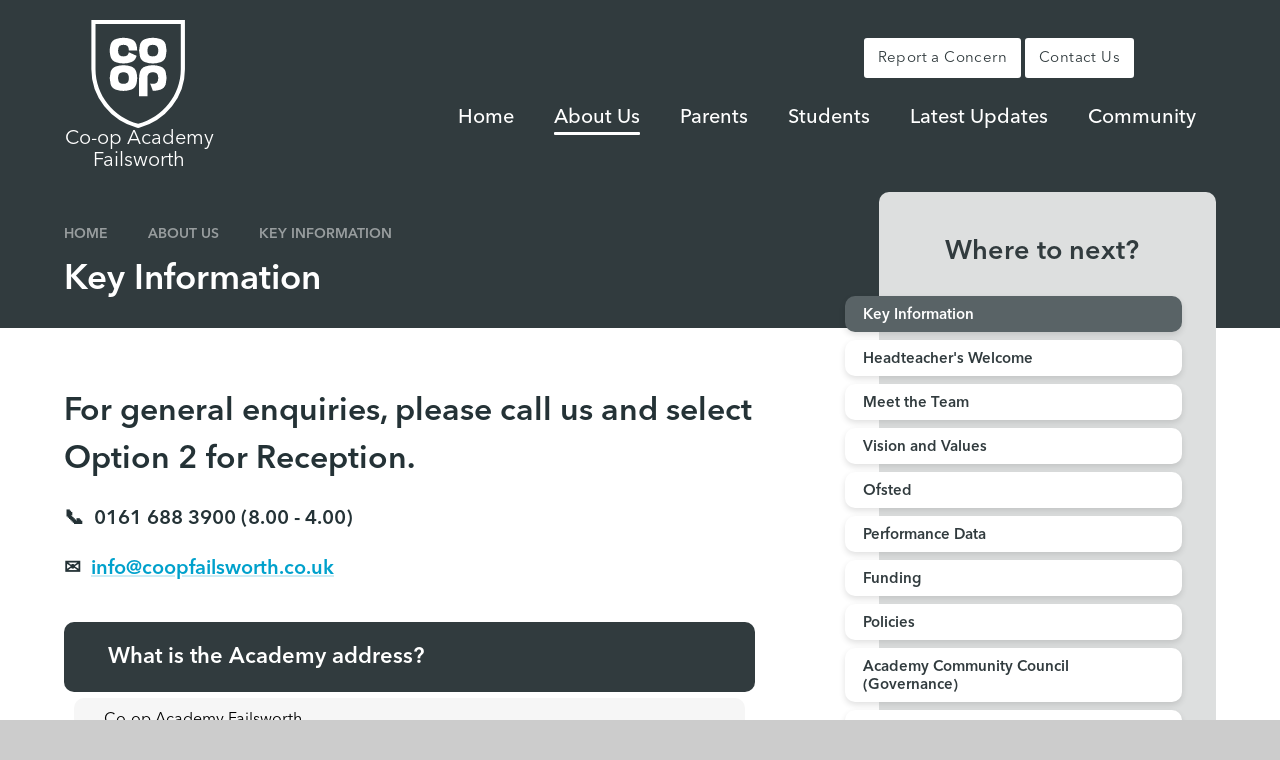

--- FILE ---
content_type: text/html
request_url: https://www.failsworth.coopacademies.co.uk/key-information
body_size: 80443
content:

<!DOCTYPE html>
<!--[if IE 7]><html class="no-ios no-js lte-ie9 lte-ie8 lte-ie7" lang="en" xml:lang="en"><![endif]-->
<!--[if IE 8]><html class="no-ios no-js lte-ie9 lte-ie8"  lang="en" xml:lang="en"><![endif]-->
<!--[if IE 9]><html class="no-ios no-js lte-ie9"  lang="en" xml:lang="en"><![endif]-->
<!--[if !IE]><!--> <html class="no-ios no-js"  lang="en" xml:lang="en"><!--<![endif]-->
	<head>
		<meta http-equiv="X-UA-Compatible" content="IE=edge" />
		<meta http-equiv="content-type" content="text/html; charset=utf-8"/>
		
		<link rel="canonical" href="https://www.failsworth.coopacademies.co.uk/key-information">
		<script>window.FontAwesomeConfig = {showMissingIcons: false};</script><link rel="stylesheet" media="screen" href="https://cdn.juniperwebsites.co.uk/_includes/font-awesome/5.7.1/css/fa-web-font.css?cache=v4.6.56.3">
<script defer src="https://cdn.juniperwebsites.co.uk/_includes/font-awesome/5.7.1/js/fontawesome-all.min.js?cache=v4.6.56.3"></script>
<script defer src="https://cdn.juniperwebsites.co.uk/_includes/font-awesome/5.7.1/js/fa-v4-shims.min.js?cache=v4.6.56.3"></script>

		<title>Co-op Academy Failsworth - Key Information</title>
		
		<style type="text/css">
			:root {
				
				--col-pri: rgb(34, 34, 34);
				
				--col-sec: rgb(136, 136, 136);
				
			}
		</style>
		
<!--[if IE]>
<script>
console = {log:function(){return;}};
</script>
<![endif]-->

<script>
	var boolItemEditDisabled;
	var boolLanguageMode, boolLanguageEditOriginal;
	var boolViewingConnect;
	var boolConnectDashboard;
	var displayRegions = [];
	var intNewFileCount = 0;
	strItemType = "page";
	strSubItemType = "page";

	var featureSupport = {
		tagging: false,
		eventTagging: false
	};
	var boolLoggedIn = false;
boolAdminMode = false;
	var boolSuperUser = false;
strCookieBarStyle = 'shape';
	intParentPageID = "6";
	intCurrentItemID = 27;
	var intCurrentCatID = "";
boolIsHomePage = false;
	boolItemEditDisabled = true;
	boolLanguageEditOriginal=true;
	strCurrentLanguage='en-gb';	strFileAttachmentsUploadLocation = 'bottom';	boolViewingConnect = false;	boolConnectDashboard = false;	var objEditorComponentList = {};

</script>

<script src="https://cdn.juniperwebsites.co.uk/admin/_includes/js/mutation_events.min.js?cache=v4.6.56.3"></script>
<script src="https://cdn.juniperwebsites.co.uk/admin/_includes/js/jquery/jquery.js?cache=v4.6.56.3"></script>
<script src="https://cdn.juniperwebsites.co.uk/admin/_includes/js/jquery/jquery.prefilter.js?cache=v4.6.56.3"></script>
<script src="https://cdn.juniperwebsites.co.uk/admin/_includes/js/jquery/jquery.query.js?cache=v4.6.56.3"></script>
<script src="https://cdn.juniperwebsites.co.uk/admin/_includes/js/jquery/js.cookie.js?cache=v4.6.56.3"></script>
<script src="/_includes/editor/template-javascript.asp?cache=260112"></script>
<script src="/admin/_includes/js/functions/minified/functions.login.new.asp?cache=260112"></script>

  <script>

  </script>
<link href="https://www.failsworth.coopacademies.co.uk/feeds/pages.asp?pid=27&lang=en" rel="alternate" type="application/rss+xml" title="Co-op Academy Failsworth - Key Information - Page Updates"><link href="https://www.failsworth.coopacademies.co.uk/feeds/comments.asp?title=Key Information&amp;item=page&amp;pid=27" rel="alternate" type="application/rss+xml" title="Co-op Academy Failsworth - Key Information - Page Comments"><link rel="stylesheet" media="screen" href="/_site/css/main.css?cache=260112">

	<link rel="stylesheet" href="/_site/css/print.css" type="text/css" media="print">
	<meta name="mobile-web-app-capable" content="yes">
	<meta name="apple-mobile-web-app-capable" content="yes">
	<meta name="viewport" content="width=device-width, initial-scale=1, minimum-scale=1, maximum-scale=1">
	<link rel="author" href="/humans.txt">
	<link rel="icon" href="/_site/images/favicons/favicon.ico">
	<link rel="apple-touch-icon" href="/_site/images/favicons/favicon.png">
	<link href="https://fonts.googleapis.com/css?family=Open+Sans:400,400i,700,700i&display=swap" rel="stylesheet">

	<script type="text/javascript">
	var iOS = ( navigator.userAgent.match(/(iPad|iPhone|iPod)/g) ? true : false );
	if (iOS) { $('html').removeClass('no-ios').addClass('ios'); }
	</script>
	<meta name="robots" content="noimageindex">
 
	

	<style>
		:root {
			--primary-color: rgb(49, 59, 62);
			--primary-light-color: rgb(69, 79, 82);
			--primary-lighter-color: rgb(89, 99, 102);
			--primary-color-01: rgba(49, 59, 62, 0.1);
			--primary-color-05: rgba(49, 59, 62, 0.5);

			--primary-text-color: #ffffff;
			
		}
		.block__pri {
			background: var(--primary-color);
			color: var(--primary-text-color);			
		}
		.col__text__pri {
			color: var(--primary-text-color);	
		}

	</style>

<link rel="stylesheet" media="screen" href="https://cdn.juniperwebsites.co.uk/_includes/css/content-blocks.css?cache=v4.6.56.3">
<link rel="stylesheet" media="screen" href="/_includes/css/cookie-colour.asp?cache=260112">
<link rel="stylesheet" media="screen" href="https://cdn.juniperwebsites.co.uk/_includes/css/cookies.css?cache=v4.6.56.3">
<link rel="stylesheet" media="screen" href="https://cdn.juniperwebsites.co.uk/_includes/css/cookies.advanced.css?cache=v4.6.56.3">
<link rel="stylesheet" media="screen" href="https://cdn.juniperwebsites.co.uk/_includes/css/overlord.css?cache=v4.6.56.3">
<link rel="stylesheet" media="screen" href="https://cdn.juniperwebsites.co.uk/_includes/css/templates.css?cache=v4.6.56.3">
<link rel="stylesheet" media="screen" href="/_site/css/attachments.css?cache=260112">
<link rel="stylesheet" media="screen" href="/_site/css/templates.css?cache=260112">
<style>#print_me { display: none;}</style><script src="https://cdn.juniperwebsites.co.uk/admin/_includes/js/modernizr.js?cache=v4.6.56.3"></script>

        <meta property="og:site_name" content="Co-op Academy Failsworth" />
        <meta property="og:title" content="Key Information" />
        <meta property="og:image" content="https://www.failsworth.coopacademies.co.uk/_site/images/design/thumbnail.jpg" />
        <meta property="og:type" content="website" />
        <meta property="twitter:card" content="summary" />
</head>


    <body>


<div id="print_me"></div>
<div class="mason mason--inner">
	<svg class="svg__squircle__clip">
		<clipPath id="squircle" clipPathUnits="objectBoundingBox"><path d="M0.968,0.741 a0.843,0.878,0,0,0,0,-0.482 a0.309,0.322,0,0,0,-0.188,-0.21 a0.85,0.885,0,0,0,-0.559,0 A0.308,0.321,0,0,0,0.033,0.259 a0.838,0.872,0,0,0,0,0.482 a0.308,0.321,0,0,0,0.188,0.21 a0.848,0.883,0,0,0,0.279,0.049 a0.851,0.886,0,0,0,0.279,-0.049 a0.309,0.322,0,0,0,0.188,-0.21"></path></clipPath>
	</svg>
	<section class="access">
		<a class="access__anchor" name="header"></a>
		<a class="access__link" href="#content">Skip to content &darr;</a>
	</section>
	

	<header class="header first__header" data-header="fixed flex" data-menu="">
		<section class="menu">
			<button class="reset__button cover mobile__menu__bg" data-remove=".mason--menu"></button>
			<div class="menu__extras">
				<div class="header__links">
					<div class="button__link"><a class="header__links__item reset__a" target="_self" href="/page/?title=Report+a+Concern&pid=34"><i class='fas fa-lock'></i><span class="header__links__item__title">Report a Concern</span></a></div><div class="button__link"><a class="header__links__item reset__a" target="_self" href="/key-information"><i class='fas fa-map-marker-alt'></i><span class="header__links__item__title">Contact Us</span></a></div>
				</div>
				<div class="icon__links__container desktop__icons">
					<div class="icon__links"><a class="reset__a icon__links__item" target="_self" href="https://www.facebook.com/CoopFailsworth"><i class='fab fa-facebook-f'></i><span class="icon__links__item__title">Facebook</span></a></div>
					<!-- Menu Extras -->
					<div class="search__container inline">
						<div class="search__container__flex">
							<form method="post" action="/search/default.asp?pid=0" class="menu__extras__form block">
								<button class="menu__extras__submit reset__button" type="submit" name="Search"><i class="fal fa-search"></i></button>
								<input class="menu__extras__input cover f__display" type="text" name="searchValue" title="search" placeholder="Search Site..."></input>
							</form>					
						</div>
						<button data-toggle=".mason--find" class="find__button reset__button circle inline"><i class="fas fa-search"></i></button>
					</div>
				<div class="menu__translate"><button class="menu__translate__button" data-toggle=".mason--translate"><i class="fas fa-globe-americas"></i></button><div class="menu__translate__container"><div class="menu__translate__container" id="g_translate"></div><script src="//translate.google.com/translate_a/element.js?cb=googleTranslate"></script><script>function googleTranslate() {new google.translate.TranslateElement({pageLanguage: 'en',layout: google.translate.TranslateElement}, 'g_translate');}</script></div></div>

				</div>
			</div>
			<nav class="menu__sidebar">
				<ul class="menu__list reset__ul"><li class="menu__list__item menu__list__item--page_1"><a class="menu__list__item__link reset__a block" id="page_1" href="/"><span>Home</span></a><button aria-hidden="true" title="View pages within Home" class="menu__list__item__button reset__button" data-tab=".menu__list__item--page_1--expand"><i class="menu__list__item__button__icon fa fa-angle-down"></i></button></li><li class="menu__list__item menu__list__item--page_6 menu__list__item--subitems menu__list__item--selected"><a class="menu__list__item__link reset__a block" id="page_6" href="/page/?title=About+Us&amp;pid=6"><span>About Us</span></a><button aria-hidden="true" title="View pages within About Us" class="menu__list__item__button reset__button" data-tab=".menu__list__item--page_6--expand"><i class="menu__list__item__button__icon fa fa-angle-down"></i></button><ul class="menu__list__item__sub"><li class="menu__list__item menu__list__item--page_27 menu__list__item--selected menu__list__item--final"><a class="menu__list__item__link reset__a block" id="page_27" href="/key-information"><span>Key Information</span></a><button aria-hidden="true" title="View pages within Key Information" class="menu__list__item__button reset__button" data-tab=".menu__list__item--page_27--expand"><i class="menu__list__item__button__icon fa fa-angle-down"></i></button></li><li class="menu__list__item menu__list__item--page_24"><a class="menu__list__item__link reset__a block" id="page_24" href="/about-us/headteachers-welcome"><span>Headteacher's Welcome</span></a><button aria-hidden="true" title="View pages within Headteacher's Welcome" class="menu__list__item__button reset__button" data-tab=".menu__list__item--page_24--expand"><i class="menu__list__item__button__icon fa fa-angle-down"></i></button></li><li class="menu__list__item menu__list__item--page_28"><a class="menu__list__item__link reset__a block" id="page_28" href="/page/?title=Meet+the+Team&amp;pid=28"><span>Meet the Team</span></a><button aria-hidden="true" title="View pages within Meet the Team" class="menu__list__item__button reset__button" data-tab=".menu__list__item--page_28--expand"><i class="menu__list__item__button__icon fa fa-angle-down"></i></button></li><li class="menu__list__item menu__list__item--page_29"><a class="menu__list__item__link reset__a block" id="page_29" href="/page/?title=Vision+and+Values&amp;pid=29"><span>Vision and Values</span></a><button aria-hidden="true" title="View pages within Vision and Values" class="menu__list__item__button reset__button" data-tab=".menu__list__item--page_29--expand"><i class="menu__list__item__button__icon fa fa-angle-down"></i></button></li><li class="menu__list__item menu__list__item--page_35"><a class="menu__list__item__link reset__a block" id="page_35" href="/page/?title=Ofsted&amp;pid=35"><span>Ofsted</span></a><button aria-hidden="true" title="View pages within Ofsted" class="menu__list__item__button reset__button" data-tab=".menu__list__item--page_35--expand"><i class="menu__list__item__button__icon fa fa-angle-down"></i></button></li><li class="menu__list__item menu__list__item--page_30"><a class="menu__list__item__link reset__a block" id="page_30" href="/about-us/performance-data"><span>Performance Data</span></a><button aria-hidden="true" title="View pages within Performance Data" class="menu__list__item__button reset__button" data-tab=".menu__list__item--page_30--expand"><i class="menu__list__item__button__icon fa fa-angle-down"></i></button></li><li class="menu__list__item menu__list__item--page_32"><a class="menu__list__item__link reset__a block" id="page_32" href="/about-us/funding"><span>Funding</span></a><button aria-hidden="true" title="View pages within Funding" class="menu__list__item__button reset__button" data-tab=".menu__list__item--page_32--expand"><i class="menu__list__item__button__icon fa fa-angle-down"></i></button></li><li class="menu__list__item menu__list__item--page_33"><a class="menu__list__item__link reset__a block" id="page_33" href="/about-us/policies"><span>Policies</span></a><button aria-hidden="true" title="View pages within Policies" class="menu__list__item__button reset__button" data-tab=".menu__list__item--page_33--expand"><i class="menu__list__item__button__icon fa fa-angle-down"></i></button></li><li class="menu__list__item menu__list__item--page_36"><a class="menu__list__item__link reset__a block" id="page_36" href="/about-us/academy-community-council-governance"><span>Academy Community Council (Governance)</span></a><button aria-hidden="true" title="View pages within Academy Community Council (Governance)" class="menu__list__item__button reset__button" data-tab=".menu__list__item--page_36--expand"><i class="menu__list__item__button__icon fa fa-angle-down"></i></button></li><li class="menu__list__item menu__list__item--page_34"><a class="menu__list__item__link reset__a block" id="page_34" href="/page/?title=Report+a+Concern&amp;pid=34"><span>Report a Concern</span></a><button aria-hidden="true" title="View pages within Report a Concern" class="menu__list__item__button reset__button" data-tab=".menu__list__item--page_34--expand"><i class="menu__list__item__button__icon fa fa-angle-down"></i></button></li><li class="menu__list__item menu__list__item--page_246"><a class="menu__list__item__link reset__a block" id="page_246" href="/hire-our-facilities/vacancies"><span>Vacancies</span></a><button aria-hidden="true" title="View pages within Vacancies" class="menu__list__item__button reset__button" data-tab=".menu__list__item--page_246--expand"><i class="menu__list__item__button__icon fa fa-angle-down"></i></button></li><li class="menu__list__item menu__list__item--url_2"><a class="menu__list__item__link reset__a block" id="url_2" href="https://www.coopacademies.co.uk/co-op-academies-trust-itt" target="_blank" rel="external"><span>Initial Teacher Training</span></a><button aria-hidden="true" title="View pages within Initial Teacher Training" class="menu__list__item__button reset__button" data-tab=".menu__list__item--url_2--expand"><i class="menu__list__item__button__icon fa fa-angle-down"></i></button></li></ul></li><li class="menu__list__item menu__list__item--page_7 menu__list__item--subitems"><a class="menu__list__item__link reset__a block" id="page_7" href="/page/?title=Parents&amp;pid=7"><span>Parents</span></a><button aria-hidden="true" title="View pages within Parents" class="menu__list__item__button reset__button" data-tab=".menu__list__item--page_7--expand"><i class="menu__list__item__button__icon fa fa-angle-down"></i></button><ul class="menu__list__item__sub"><li class="menu__list__item menu__list__item--page_37"><a class="menu__list__item__link reset__a block" id="page_37" href="/parents/term-dates"><span>Term Dates</span></a><button aria-hidden="true" title="View pages within Term Dates" class="menu__list__item__button reset__button" data-tab=".menu__list__item--page_37--expand"><i class="menu__list__item__button__icon fa fa-angle-down"></i></button></li><li class="menu__list__item menu__list__item--url_1"><a class="menu__list__item__link reset__a block" id="url_1" href="/calendar/?calid=1&amp;pid=7&amp;viewid=1"><span>School Calendar</span></a><button aria-hidden="true" title="View pages within School Calendar" class="menu__list__item__button reset__button" data-tab=".menu__list__item--url_1--expand"><i class="menu__list__item__button__icon fa fa-angle-down"></i></button></li><li class="menu__list__item menu__list__item--page_38"><a class="menu__list__item__link reset__a block" id="page_38" href="/page/?title=Curriculum&amp;pid=38"><span>Curriculum</span></a><button aria-hidden="true" title="View pages within Curriculum" class="menu__list__item__button reset__button" data-tab=".menu__list__item--page_38--expand"><i class="menu__list__item__button__icon fa fa-angle-down"></i></button></li><li class="menu__list__item menu__list__item--page_39"><a class="menu__list__item__link reset__a block" id="page_39" href="/parents/attendance-absence"><span>Attendance/Absence</span></a><button aria-hidden="true" title="View pages within Attendance/Absence" class="menu__list__item__button reset__button" data-tab=".menu__list__item--page_39--expand"><i class="menu__list__item__button__icon fa fa-angle-down"></i></button></li><li class="menu__list__item menu__list__item--page_40"><a class="menu__list__item__link reset__a block" id="page_40" href="/uniform"><span>Uniform</span></a><button aria-hidden="true" title="View pages within Uniform" class="menu__list__item__button reset__button" data-tab=".menu__list__item--page_40--expand"><i class="menu__list__item__button__icon fa fa-angle-down"></i></button></li><li class="menu__list__item menu__list__item--page_157"><a class="menu__list__item__link reset__a block" id="page_157" href="/parents/lunches"><span>Lunches</span></a><button aria-hidden="true" title="View pages within Lunches" class="menu__list__item__button reset__button" data-tab=".menu__list__item--page_157--expand"><i class="menu__list__item__button__icon fa fa-angle-down"></i></button></li><li class="menu__list__item menu__list__item--page_42"><a class="menu__list__item__link reset__a block" id="page_42" href="/page/?title=Remote+Learning&amp;pid=42"><span>Remote Learning</span></a><button aria-hidden="true" title="View pages within Remote Learning" class="menu__list__item__button reset__button" data-tab=".menu__list__item--page_42--expand"><i class="menu__list__item__button__icon fa fa-angle-down"></i></button></li><li class="menu__list__item menu__list__item--page_43"><a class="menu__list__item__link reset__a block" id="page_43" href="/page/?title=Special+Education+Needs&amp;pid=43"><span>Special Education Needs</span></a><button aria-hidden="true" title="View pages within Special Education Needs" class="menu__list__item__button reset__button" data-tab=".menu__list__item--page_43--expand"><i class="menu__list__item__button__icon fa fa-angle-down"></i></button></li><li class="menu__list__item menu__list__item--page_44"><a class="menu__list__item__link reset__a block" id="page_44" href="/page/?title=Admissions&amp;pid=44"><span>Admissions</span></a><button aria-hidden="true" title="View pages within Admissions" class="menu__list__item__button reset__button" data-tab=".menu__list__item--page_44--expand"><i class="menu__list__item__button__icon fa fa-angle-down"></i></button></li><li class="menu__list__item menu__list__item--page_45"><a class="menu__list__item__link reset__a block" id="page_45" href="/page/?title=Prospectus&amp;pid=45"><span>Prospectus</span></a><button aria-hidden="true" title="View pages within Prospectus" class="menu__list__item__button reset__button" data-tab=".menu__list__item--page_45--expand"><i class="menu__list__item__button__icon fa fa-angle-down"></i></button></li><li class="menu__list__item menu__list__item--page_46"><a class="menu__list__item__link reset__a block" id="page_46" href="/page/?title=Safeguarding&amp;pid=46"><span>Safeguarding</span></a><button aria-hidden="true" title="View pages within Safeguarding" class="menu__list__item__button reset__button" data-tab=".menu__list__item--page_46--expand"><i class="menu__list__item__button__icon fa fa-angle-down"></i></button></li></ul></li><li class="menu__list__item menu__list__item--page_8 menu__list__item--subitems"><a class="menu__list__item__link reset__a block" id="page_8" href="/page/?title=Students&amp;pid=8"><span>Students</span></a><button aria-hidden="true" title="View pages within Students" class="menu__list__item__button reset__button" data-tab=".menu__list__item--page_8--expand"><i class="menu__list__item__button__icon fa fa-angle-down"></i></button><ul class="menu__list__item__sub"><li class="menu__list__item menu__list__item--page_50"><a class="menu__list__item__link reset__a block" id="page_50" href="/students/the-academy-day"><span>The Academy Day</span></a><button aria-hidden="true" title="View pages within The Academy Day" class="menu__list__item__button reset__button" data-tab=".menu__list__item--page_50--expand"><i class="menu__list__item__button__icon fa fa-angle-down"></i></button></li><li class="menu__list__item menu__list__item--page_51"><a class="menu__list__item__link reset__a block" id="page_51" href="/page/?title=Homework&amp;pid=51"><span>Homework</span></a><button aria-hidden="true" title="View pages within Homework" class="menu__list__item__button reset__button" data-tab=".menu__list__item--page_51--expand"><i class="menu__list__item__button__icon fa fa-angle-down"></i></button></li><li class="menu__list__item menu__list__item--page_52"><a class="menu__list__item__link reset__a block" id="page_52" href="/page/?title=Extra%2DCurricular&amp;pid=52"><span>Extra-Curricular</span></a><button aria-hidden="true" title="View pages within Extra-Curricular" class="menu__list__item__button reset__button" data-tab=".menu__list__item--page_52--expand"><i class="menu__list__item__button__icon fa fa-angle-down"></i></button></li><li class="menu__list__item menu__list__item--page_53"><a class="menu__list__item__link reset__a block" id="page_53" href="/students/student-support"><span>Student Support</span></a><button aria-hidden="true" title="View pages within Student Support" class="menu__list__item__button reset__button" data-tab=".menu__list__item--page_53--expand"><i class="menu__list__item__button__icon fa fa-angle-down"></i></button></li><li class="menu__list__item menu__list__item--page_54"><a class="menu__list__item__link reset__a block" id="page_54" href="/page/?title=Student+Leadership&amp;pid=54"><span>Student Leadership</span></a><button aria-hidden="true" title="View pages within Student Leadership" class="menu__list__item__button reset__button" data-tab=".menu__list__item--page_54--expand"><i class="menu__list__item__button__icon fa fa-angle-down"></i></button></li><li class="menu__list__item menu__list__item--page_55"><a class="menu__list__item__link reset__a block" id="page_55" href="/students/exams"><span>Exams</span></a><button aria-hidden="true" title="View pages within Exams" class="menu__list__item__button reset__button" data-tab=".menu__list__item--page_55--expand"><i class="menu__list__item__button__icon fa fa-angle-down"></i></button></li><li class="menu__list__item menu__list__item--page_56"><a class="menu__list__item__link reset__a block" id="page_56" href="/students/careers"><span>Careers</span></a><button aria-hidden="true" title="View pages within Careers" class="menu__list__item__button reset__button" data-tab=".menu__list__item--page_56--expand"><i class="menu__list__item__button__icon fa fa-angle-down"></i></button></li></ul></li><li class="menu__list__item menu__list__item--page_59 menu__list__item--subitems"><a class="menu__list__item__link reset__a block" id="page_59" href="/page/?title=Latest+Updates&amp;pid=59"><span>Latest Updates</span></a><button aria-hidden="true" title="View pages within Latest Updates" class="menu__list__item__button reset__button" data-tab=".menu__list__item--page_59--expand"><i class="menu__list__item__button__icon fa fa-angle-down"></i></button><ul class="menu__list__item__sub"><li class="menu__list__item menu__list__item--news_category_2"><a class="menu__list__item__link reset__a block" id="news_category_2" href="/news-and-letters"><span>News and Letters</span></a><button aria-hidden="true" title="View pages within News and Letters" class="menu__list__item__button reset__button" data-tab=".menu__list__item--news_category_2--expand"><i class="menu__list__item__button__icon fa fa-angle-down"></i></button></li><li class="menu__list__item menu__list__item--page_217"><a class="menu__list__item__link reset__a block" id="page_217" href="/page/?title=Arbor+App&amp;pid=217"><span>Arbor App</span></a><button aria-hidden="true" title="View pages within Arbor App" class="menu__list__item__button reset__button" data-tab=".menu__list__item--page_217--expand"><i class="menu__list__item__button__icon fa fa-angle-down"></i></button></li><li class="menu__list__item menu__list__item--photo_gallery_1"><a class="menu__list__item__link reset__a block" id="photo_gallery_1" href="/gallery/?pid=59&amp;gcatid=1"><span>Photo Gallery</span></a><button aria-hidden="true" title="View pages within Photo Gallery" class="menu__list__item__button reset__button" data-tab=".menu__list__item--photo_gallery_1--expand"><i class="menu__list__item__button__icon fa fa-angle-down"></i></button></li></ul></li><li class="menu__list__item menu__list__item--page_10 menu__list__item--subitems"><a class="menu__list__item__link reset__a block" id="page_10" href="/page/?title=Community&amp;pid=10"><span>Community</span></a><button aria-hidden="true" title="View pages within Community" class="menu__list__item__button reset__button" data-tab=".menu__list__item--page_10--expand"><i class="menu__list__item__button__icon fa fa-angle-down"></i></button><ul class="menu__list__item__sub"><li class="menu__list__item menu__list__item--page_64"><a class="menu__list__item__link reset__a block" id="page_64" href="/page/?title=Community+Work&amp;pid=64"><span>Community Work</span></a><button aria-hidden="true" title="View pages within Community Work" class="menu__list__item__button reset__button" data-tab=".menu__list__item--page_64--expand"><i class="menu__list__item__button__icon fa fa-angle-down"></i></button></li><li class="menu__list__item menu__list__item--page_65"><a class="menu__list__item__link reset__a block" id="page_65" href="/page/?title=About+Co%2Dop&amp;pid=65"><span>About Co-op</span></a><button aria-hidden="true" title="View pages within About Co-op" class="menu__list__item__button reset__button" data-tab=".menu__list__item--page_65--expand"><i class="menu__list__item__button__icon fa fa-angle-down"></i></button></li><li class="menu__list__item menu__list__item--page_63"><a class="menu__list__item__link reset__a block" id="page_63" href="/page/?title=British+Values&amp;pid=63"><span>British Values</span></a><button aria-hidden="true" title="View pages within British Values" class="menu__list__item__button reset__button" data-tab=".menu__list__item--page_63--expand"><i class="menu__list__item__button__icon fa fa-angle-down"></i></button></li><li class="menu__list__item menu__list__item--page_220"><a class="menu__list__item__link reset__a block" id="page_220" href="/academy-community-pioneer"><span>Academy Community Pioneer</span></a><button aria-hidden="true" title="View pages within Academy Community Pioneer" class="menu__list__item__button reset__button" data-tab=".menu__list__item--page_220--expand"><i class="menu__list__item__button__icon fa fa-angle-down"></i></button></li><li class="menu__list__item menu__list__item--linked_content_3"><a class="menu__list__item__link reset__a block" id="linked_content_3" href="/content/?pid=10&amp;contentid=3"><span>Community Development Team</span></a><button aria-hidden="true" title="View pages within Community Development Team" class="menu__list__item__button reset__button" data-tab=".menu__list__item--linked_content_3--expand"><i class="menu__list__item__button__icon fa fa-angle-down"></i></button></li><li class="menu__list__item menu__list__item--linked_content_11"><a class="menu__list__item__link reset__a block" id="linked_content_11" href="/content/?pid=10&amp;contentid=11"><span>Co-op Academies Trust</span></a><button aria-hidden="true" title="View pages within Co-op Academies Trust" class="menu__list__item__button reset__button" data-tab=".menu__list__item--linked_content_11--expand"><i class="menu__list__item__button__icon fa fa-angle-down"></i></button></li></ul></li></ul>
			</nav>
		</section>
		<div class="header__extras">
			<button class="menu__btn reset__button bg__pri col__text__pri block fw__700 f__uppercase" data-toggle=".mason--menu">	
				<div class="menu__btn__text menu__btn__text--open cover"><i class="far fa-bars"></i><span>Menu</span></div>
				<div class="menu__btn__text menu__btn__text--close cover"><i class="far fa-times"></i><span>Close</span></div>
			</button>
		</div>
		<div class="header__container">
			<div class="header__logo inline">
				<a href="/" class="header__logo__img block reset__a">
					<img src="/_site/images/design/logo__icon.svg" class="block" alt="Co-op Academy Failsworth" />
					<h1 class="header__logo__title col__text__pri">Co-op Academy Failsworth</h1>
				</a>
			</div>
		</div>
	</header>
	
		<div class="header second__header" data-header="flex" data-menu="">
			<section class="menu">
				<button class="reset__button cover mobile__menu__bg" data-remove=".mason--menu"></button>
				<div class="menu__extras">
					<div class="header__links">
						<div class="button__link"><a class="header__links__item reset__a" target="_self" href="/page/?title=Report+a+Concern&pid=34"><i class='fas fa-lock'></i><span class="header__links__item__title">Report a Concern</span></a></div><div class="button__link"><a class="header__links__item reset__a" target="_self" href="/key-information"><i class='fas fa-map-marker-alt'></i><span class="header__links__item__title">Contact Us</span></a></div>
					</div>
					<div class="icon__links__container desktop__icons">
						<div class="icon__links"><a class="reset__a icon__links__item" target="_self" href="https://www.facebook.com/CoopFailsworth"><i class='fab fa-facebook-f'></i><span class="icon__links__item__title">Facebook</span></a></div>
						<!-- Menu Extras -->
						<div class="search__container inline">
							<div class="search__container__flex">
								<form method="post" action="/search/default.asp?pid=0" class="menu__extras__form block">
									<button class="menu__extras__submit reset__button" type="submit" name="Search"><i class="fal fa-search"></i></button>
									<input class="menu__extras__input cover f__display" type="text" name="searchValue" title="search" placeholder="Search Site..."></input>
								</form>					
							</div>
							<button data-toggle=".mason--find" class="find__button reset__button circle inline"><i class="fas fa-search"></i></button>
						</div>
					</div>
				</div>
				<nav class="menu__sidebar">
					<ul class="menu__list reset__ul"><li class="menu__list__item menu__list__item--page_1"><a class="menu__list__item__link reset__a block" id="page_1" href="/"><span>Home</span></a><button aria-hidden="true" title="View pages within Home" class="menu__list__item__button reset__button" data-tab=".menu__list__item--page_1--expand"><i class="menu__list__item__button__icon fa fa-angle-down"></i></button></li><li class="menu__list__item menu__list__item--page_6 menu__list__item--subitems menu__list__item--selected"><a class="menu__list__item__link reset__a block" id="page_6" href="/page/?title=About+Us&amp;pid=6"><span>About Us</span></a><button aria-hidden="true" title="View pages within About Us" class="menu__list__item__button reset__button" data-tab=".menu__list__item--page_6--expand"><i class="menu__list__item__button__icon fa fa-angle-down"></i></button><ul class="menu__list__item__sub"><li class="menu__list__item menu__list__item--page_27 menu__list__item--selected menu__list__item--final"><a class="menu__list__item__link reset__a block" id="page_27" href="/key-information"><span>Key Information</span></a><button aria-hidden="true" title="View pages within Key Information" class="menu__list__item__button reset__button" data-tab=".menu__list__item--page_27--expand"><i class="menu__list__item__button__icon fa fa-angle-down"></i></button></li><li class="menu__list__item menu__list__item--page_24"><a class="menu__list__item__link reset__a block" id="page_24" href="/about-us/headteachers-welcome"><span>Headteacher's Welcome</span></a><button aria-hidden="true" title="View pages within Headteacher's Welcome" class="menu__list__item__button reset__button" data-tab=".menu__list__item--page_24--expand"><i class="menu__list__item__button__icon fa fa-angle-down"></i></button></li><li class="menu__list__item menu__list__item--page_28"><a class="menu__list__item__link reset__a block" id="page_28" href="/page/?title=Meet+the+Team&amp;pid=28"><span>Meet the Team</span></a><button aria-hidden="true" title="View pages within Meet the Team" class="menu__list__item__button reset__button" data-tab=".menu__list__item--page_28--expand"><i class="menu__list__item__button__icon fa fa-angle-down"></i></button></li><li class="menu__list__item menu__list__item--page_29"><a class="menu__list__item__link reset__a block" id="page_29" href="/page/?title=Vision+and+Values&amp;pid=29"><span>Vision and Values</span></a><button aria-hidden="true" title="View pages within Vision and Values" class="menu__list__item__button reset__button" data-tab=".menu__list__item--page_29--expand"><i class="menu__list__item__button__icon fa fa-angle-down"></i></button></li><li class="menu__list__item menu__list__item--page_35"><a class="menu__list__item__link reset__a block" id="page_35" href="/page/?title=Ofsted&amp;pid=35"><span>Ofsted</span></a><button aria-hidden="true" title="View pages within Ofsted" class="menu__list__item__button reset__button" data-tab=".menu__list__item--page_35--expand"><i class="menu__list__item__button__icon fa fa-angle-down"></i></button></li><li class="menu__list__item menu__list__item--page_30"><a class="menu__list__item__link reset__a block" id="page_30" href="/about-us/performance-data"><span>Performance Data</span></a><button aria-hidden="true" title="View pages within Performance Data" class="menu__list__item__button reset__button" data-tab=".menu__list__item--page_30--expand"><i class="menu__list__item__button__icon fa fa-angle-down"></i></button></li><li class="menu__list__item menu__list__item--page_32"><a class="menu__list__item__link reset__a block" id="page_32" href="/about-us/funding"><span>Funding</span></a><button aria-hidden="true" title="View pages within Funding" class="menu__list__item__button reset__button" data-tab=".menu__list__item--page_32--expand"><i class="menu__list__item__button__icon fa fa-angle-down"></i></button></li><li class="menu__list__item menu__list__item--page_33"><a class="menu__list__item__link reset__a block" id="page_33" href="/about-us/policies"><span>Policies</span></a><button aria-hidden="true" title="View pages within Policies" class="menu__list__item__button reset__button" data-tab=".menu__list__item--page_33--expand"><i class="menu__list__item__button__icon fa fa-angle-down"></i></button></li><li class="menu__list__item menu__list__item--page_36"><a class="menu__list__item__link reset__a block" id="page_36" href="/about-us/academy-community-council-governance"><span>Academy Community Council (Governance)</span></a><button aria-hidden="true" title="View pages within Academy Community Council (Governance)" class="menu__list__item__button reset__button" data-tab=".menu__list__item--page_36--expand"><i class="menu__list__item__button__icon fa fa-angle-down"></i></button></li><li class="menu__list__item menu__list__item--page_34"><a class="menu__list__item__link reset__a block" id="page_34" href="/page/?title=Report+a+Concern&amp;pid=34"><span>Report a Concern</span></a><button aria-hidden="true" title="View pages within Report a Concern" class="menu__list__item__button reset__button" data-tab=".menu__list__item--page_34--expand"><i class="menu__list__item__button__icon fa fa-angle-down"></i></button></li><li class="menu__list__item menu__list__item--page_246"><a class="menu__list__item__link reset__a block" id="page_246" href="/hire-our-facilities/vacancies"><span>Vacancies</span></a><button aria-hidden="true" title="View pages within Vacancies" class="menu__list__item__button reset__button" data-tab=".menu__list__item--page_246--expand"><i class="menu__list__item__button__icon fa fa-angle-down"></i></button></li><li class="menu__list__item menu__list__item--url_2"><a class="menu__list__item__link reset__a block" id="url_2" href="https://www.coopacademies.co.uk/co-op-academies-trust-itt" target="_blank" rel="external"><span>Initial Teacher Training</span></a><button aria-hidden="true" title="View pages within Initial Teacher Training" class="menu__list__item__button reset__button" data-tab=".menu__list__item--url_2--expand"><i class="menu__list__item__button__icon fa fa-angle-down"></i></button></li></ul></li><li class="menu__list__item menu__list__item--page_7 menu__list__item--subitems"><a class="menu__list__item__link reset__a block" id="page_7" href="/page/?title=Parents&amp;pid=7"><span>Parents</span></a><button aria-hidden="true" title="View pages within Parents" class="menu__list__item__button reset__button" data-tab=".menu__list__item--page_7--expand"><i class="menu__list__item__button__icon fa fa-angle-down"></i></button><ul class="menu__list__item__sub"><li class="menu__list__item menu__list__item--page_37"><a class="menu__list__item__link reset__a block" id="page_37" href="/parents/term-dates"><span>Term Dates</span></a><button aria-hidden="true" title="View pages within Term Dates" class="menu__list__item__button reset__button" data-tab=".menu__list__item--page_37--expand"><i class="menu__list__item__button__icon fa fa-angle-down"></i></button></li><li class="menu__list__item menu__list__item--url_1"><a class="menu__list__item__link reset__a block" id="url_1" href="/calendar/?calid=1&amp;pid=7&amp;viewid=1"><span>School Calendar</span></a><button aria-hidden="true" title="View pages within School Calendar" class="menu__list__item__button reset__button" data-tab=".menu__list__item--url_1--expand"><i class="menu__list__item__button__icon fa fa-angle-down"></i></button></li><li class="menu__list__item menu__list__item--page_38"><a class="menu__list__item__link reset__a block" id="page_38" href="/page/?title=Curriculum&amp;pid=38"><span>Curriculum</span></a><button aria-hidden="true" title="View pages within Curriculum" class="menu__list__item__button reset__button" data-tab=".menu__list__item--page_38--expand"><i class="menu__list__item__button__icon fa fa-angle-down"></i></button></li><li class="menu__list__item menu__list__item--page_39"><a class="menu__list__item__link reset__a block" id="page_39" href="/parents/attendance-absence"><span>Attendance/Absence</span></a><button aria-hidden="true" title="View pages within Attendance/Absence" class="menu__list__item__button reset__button" data-tab=".menu__list__item--page_39--expand"><i class="menu__list__item__button__icon fa fa-angle-down"></i></button></li><li class="menu__list__item menu__list__item--page_40"><a class="menu__list__item__link reset__a block" id="page_40" href="/uniform"><span>Uniform</span></a><button aria-hidden="true" title="View pages within Uniform" class="menu__list__item__button reset__button" data-tab=".menu__list__item--page_40--expand"><i class="menu__list__item__button__icon fa fa-angle-down"></i></button></li><li class="menu__list__item menu__list__item--page_157"><a class="menu__list__item__link reset__a block" id="page_157" href="/parents/lunches"><span>Lunches</span></a><button aria-hidden="true" title="View pages within Lunches" class="menu__list__item__button reset__button" data-tab=".menu__list__item--page_157--expand"><i class="menu__list__item__button__icon fa fa-angle-down"></i></button></li><li class="menu__list__item menu__list__item--page_42"><a class="menu__list__item__link reset__a block" id="page_42" href="/page/?title=Remote+Learning&amp;pid=42"><span>Remote Learning</span></a><button aria-hidden="true" title="View pages within Remote Learning" class="menu__list__item__button reset__button" data-tab=".menu__list__item--page_42--expand"><i class="menu__list__item__button__icon fa fa-angle-down"></i></button></li><li class="menu__list__item menu__list__item--page_43"><a class="menu__list__item__link reset__a block" id="page_43" href="/page/?title=Special+Education+Needs&amp;pid=43"><span>Special Education Needs</span></a><button aria-hidden="true" title="View pages within Special Education Needs" class="menu__list__item__button reset__button" data-tab=".menu__list__item--page_43--expand"><i class="menu__list__item__button__icon fa fa-angle-down"></i></button></li><li class="menu__list__item menu__list__item--page_44"><a class="menu__list__item__link reset__a block" id="page_44" href="/page/?title=Admissions&amp;pid=44"><span>Admissions</span></a><button aria-hidden="true" title="View pages within Admissions" class="menu__list__item__button reset__button" data-tab=".menu__list__item--page_44--expand"><i class="menu__list__item__button__icon fa fa-angle-down"></i></button></li><li class="menu__list__item menu__list__item--page_45"><a class="menu__list__item__link reset__a block" id="page_45" href="/page/?title=Prospectus&amp;pid=45"><span>Prospectus</span></a><button aria-hidden="true" title="View pages within Prospectus" class="menu__list__item__button reset__button" data-tab=".menu__list__item--page_45--expand"><i class="menu__list__item__button__icon fa fa-angle-down"></i></button></li><li class="menu__list__item menu__list__item--page_46"><a class="menu__list__item__link reset__a block" id="page_46" href="/page/?title=Safeguarding&amp;pid=46"><span>Safeguarding</span></a><button aria-hidden="true" title="View pages within Safeguarding" class="menu__list__item__button reset__button" data-tab=".menu__list__item--page_46--expand"><i class="menu__list__item__button__icon fa fa-angle-down"></i></button></li></ul></li><li class="menu__list__item menu__list__item--page_8 menu__list__item--subitems"><a class="menu__list__item__link reset__a block" id="page_8" href="/page/?title=Students&amp;pid=8"><span>Students</span></a><button aria-hidden="true" title="View pages within Students" class="menu__list__item__button reset__button" data-tab=".menu__list__item--page_8--expand"><i class="menu__list__item__button__icon fa fa-angle-down"></i></button><ul class="menu__list__item__sub"><li class="menu__list__item menu__list__item--page_50"><a class="menu__list__item__link reset__a block" id="page_50" href="/students/the-academy-day"><span>The Academy Day</span></a><button aria-hidden="true" title="View pages within The Academy Day" class="menu__list__item__button reset__button" data-tab=".menu__list__item--page_50--expand"><i class="menu__list__item__button__icon fa fa-angle-down"></i></button></li><li class="menu__list__item menu__list__item--page_51"><a class="menu__list__item__link reset__a block" id="page_51" href="/page/?title=Homework&amp;pid=51"><span>Homework</span></a><button aria-hidden="true" title="View pages within Homework" class="menu__list__item__button reset__button" data-tab=".menu__list__item--page_51--expand"><i class="menu__list__item__button__icon fa fa-angle-down"></i></button></li><li class="menu__list__item menu__list__item--page_52"><a class="menu__list__item__link reset__a block" id="page_52" href="/page/?title=Extra%2DCurricular&amp;pid=52"><span>Extra-Curricular</span></a><button aria-hidden="true" title="View pages within Extra-Curricular" class="menu__list__item__button reset__button" data-tab=".menu__list__item--page_52--expand"><i class="menu__list__item__button__icon fa fa-angle-down"></i></button></li><li class="menu__list__item menu__list__item--page_53"><a class="menu__list__item__link reset__a block" id="page_53" href="/students/student-support"><span>Student Support</span></a><button aria-hidden="true" title="View pages within Student Support" class="menu__list__item__button reset__button" data-tab=".menu__list__item--page_53--expand"><i class="menu__list__item__button__icon fa fa-angle-down"></i></button></li><li class="menu__list__item menu__list__item--page_54"><a class="menu__list__item__link reset__a block" id="page_54" href="/page/?title=Student+Leadership&amp;pid=54"><span>Student Leadership</span></a><button aria-hidden="true" title="View pages within Student Leadership" class="menu__list__item__button reset__button" data-tab=".menu__list__item--page_54--expand"><i class="menu__list__item__button__icon fa fa-angle-down"></i></button></li><li class="menu__list__item menu__list__item--page_55"><a class="menu__list__item__link reset__a block" id="page_55" href="/students/exams"><span>Exams</span></a><button aria-hidden="true" title="View pages within Exams" class="menu__list__item__button reset__button" data-tab=".menu__list__item--page_55--expand"><i class="menu__list__item__button__icon fa fa-angle-down"></i></button></li><li class="menu__list__item menu__list__item--page_56"><a class="menu__list__item__link reset__a block" id="page_56" href="/students/careers"><span>Careers</span></a><button aria-hidden="true" title="View pages within Careers" class="menu__list__item__button reset__button" data-tab=".menu__list__item--page_56--expand"><i class="menu__list__item__button__icon fa fa-angle-down"></i></button></li></ul></li><li class="menu__list__item menu__list__item--page_59 menu__list__item--subitems"><a class="menu__list__item__link reset__a block" id="page_59" href="/page/?title=Latest+Updates&amp;pid=59"><span>Latest Updates</span></a><button aria-hidden="true" title="View pages within Latest Updates" class="menu__list__item__button reset__button" data-tab=".menu__list__item--page_59--expand"><i class="menu__list__item__button__icon fa fa-angle-down"></i></button><ul class="menu__list__item__sub"><li class="menu__list__item menu__list__item--news_category_2"><a class="menu__list__item__link reset__a block" id="news_category_2" href="/news-and-letters"><span>News and Letters</span></a><button aria-hidden="true" title="View pages within News and Letters" class="menu__list__item__button reset__button" data-tab=".menu__list__item--news_category_2--expand"><i class="menu__list__item__button__icon fa fa-angle-down"></i></button></li><li class="menu__list__item menu__list__item--page_217"><a class="menu__list__item__link reset__a block" id="page_217" href="/page/?title=Arbor+App&amp;pid=217"><span>Arbor App</span></a><button aria-hidden="true" title="View pages within Arbor App" class="menu__list__item__button reset__button" data-tab=".menu__list__item--page_217--expand"><i class="menu__list__item__button__icon fa fa-angle-down"></i></button></li><li class="menu__list__item menu__list__item--photo_gallery_1"><a class="menu__list__item__link reset__a block" id="photo_gallery_1" href="/gallery/?pid=59&amp;gcatid=1"><span>Photo Gallery</span></a><button aria-hidden="true" title="View pages within Photo Gallery" class="menu__list__item__button reset__button" data-tab=".menu__list__item--photo_gallery_1--expand"><i class="menu__list__item__button__icon fa fa-angle-down"></i></button></li></ul></li><li class="menu__list__item menu__list__item--page_10 menu__list__item--subitems"><a class="menu__list__item__link reset__a block" id="page_10" href="/page/?title=Community&amp;pid=10"><span>Community</span></a><button aria-hidden="true" title="View pages within Community" class="menu__list__item__button reset__button" data-tab=".menu__list__item--page_10--expand"><i class="menu__list__item__button__icon fa fa-angle-down"></i></button><ul class="menu__list__item__sub"><li class="menu__list__item menu__list__item--page_64"><a class="menu__list__item__link reset__a block" id="page_64" href="/page/?title=Community+Work&amp;pid=64"><span>Community Work</span></a><button aria-hidden="true" title="View pages within Community Work" class="menu__list__item__button reset__button" data-tab=".menu__list__item--page_64--expand"><i class="menu__list__item__button__icon fa fa-angle-down"></i></button></li><li class="menu__list__item menu__list__item--page_65"><a class="menu__list__item__link reset__a block" id="page_65" href="/page/?title=About+Co%2Dop&amp;pid=65"><span>About Co-op</span></a><button aria-hidden="true" title="View pages within About Co-op" class="menu__list__item__button reset__button" data-tab=".menu__list__item--page_65--expand"><i class="menu__list__item__button__icon fa fa-angle-down"></i></button></li><li class="menu__list__item menu__list__item--page_63"><a class="menu__list__item__link reset__a block" id="page_63" href="/page/?title=British+Values&amp;pid=63"><span>British Values</span></a><button aria-hidden="true" title="View pages within British Values" class="menu__list__item__button reset__button" data-tab=".menu__list__item--page_63--expand"><i class="menu__list__item__button__icon fa fa-angle-down"></i></button></li><li class="menu__list__item menu__list__item--page_220"><a class="menu__list__item__link reset__a block" id="page_220" href="/academy-community-pioneer"><span>Academy Community Pioneer</span></a><button aria-hidden="true" title="View pages within Academy Community Pioneer" class="menu__list__item__button reset__button" data-tab=".menu__list__item--page_220--expand"><i class="menu__list__item__button__icon fa fa-angle-down"></i></button></li><li class="menu__list__item menu__list__item--linked_content_3"><a class="menu__list__item__link reset__a block" id="linked_content_3" href="/content/?pid=10&amp;contentid=3"><span>Community Development Team</span></a><button aria-hidden="true" title="View pages within Community Development Team" class="menu__list__item__button reset__button" data-tab=".menu__list__item--linked_content_3--expand"><i class="menu__list__item__button__icon fa fa-angle-down"></i></button></li><li class="menu__list__item menu__list__item--linked_content_11"><a class="menu__list__item__link reset__a block" id="linked_content_11" href="/content/?pid=10&amp;contentid=11"><span>Co-op Academies Trust</span></a><button aria-hidden="true" title="View pages within Co-op Academies Trust" class="menu__list__item__button reset__button" data-tab=".menu__list__item--linked_content_11--expand"><i class="menu__list__item__button__icon fa fa-angle-down"></i></button></li></ul></li></ul>
				</nav>
			</section>
			<div class="header__extras">
				<button class="menu__btn reset__button bg__pri col__text__pri block fw__700 f__uppercase" data-toggle=".mason--menu">	
					<div class="menu__btn__text menu__btn__text--open cover"><i class="far fa-bars"></i><span>Menu</span></div>
					<div class="menu__btn__text menu__btn__text--close cover"><i class="far fa-times"></i><span>Close</span></div>
				</button>
			</div>
			<div class="header__container">
				<div class="header__logo inline">
					<a href="/" class="header__logo__img block reset__a">
						<img src="/_site/images/design/logo__icon.svg" class="block" alt="Co-op Academy Failsworth" />
						<h1 class="header__logo__title col__text__pri">Co-op Academy Failsworth</h1>
					</a>
				</div>
			</div>
		</div>
	
	
	<main class="main container" id="scrolldown">
		
		<div class="main__flex">
			<div class="content content--page">
				<div class="breadcrumbs">
					<ul class="content__path"><li class="content__path__item content__path__item--page_1 inline f__uppercase fw__700 f__14"><a class="content__path__item__link reset__a col__type" id="page_1" href="/">Home</a><span class="content__path__item__sep f__12"><i class="fas fa-arrow-right"></i></span></li><li class="content__path__item content__path__item--page_6 content__path__item--selected inline f__uppercase fw__700 f__14"><a class="content__path__item__link reset__a col__type" id="page_6" href="/page/?title=About+Us&amp;pid=6">About Us</a><span class="content__path__item__sep f__12"><i class="fas fa-arrow-right"></i></span></li><li class="content__path__item content__path__item--page_27 content__path__item--selected content__path__item--final inline f__uppercase fw__700 f__14"><a class="content__path__item__link reset__a col__type" id="page_27" href="/key-information">Key Information</a><span class="content__path__item__sep f__12"><i class="fas fa-arrow-right"></i></span></li></ul>
				</div>
				<h1 class="content__title" id="itemTitle">Key Information</h1>
				<a class="content__anchor" name="content"></a>
				<div class="content__region"><h3>For general enquiries, please call us and select Option 2&nbsp;for Reception.</h3>

<h5><strong>📞&nbsp;&nbsp;</strong><span>0161 688 3900 (8.0</span><span>0 - 4.0</span><span>0)</span></h5>

<h5>✉️<strong>&nbsp;&nbsp;</strong><a href="javascript:mt('info','coopfailsworth.co.uk','','')">info@coopfailsworth.co.uk</a><br />
&nbsp;</h5>

<div class="template template--accordion">
<h2 class="template--accordion__title">What is the Academy address?</h2>

<div class="template--accordion__container" data-tabu="">
<p>Co-op Academy Failsworth,<br />
Brierley Avenue,<br />
Failsworth,<br />
Manchester,<br />
M35 9HA</p>
</div>
</div>

<div class="template template--accordion">
<h2 class="template--accordion__title">Who is the Headteacher?</h2>

<div class="template--accordion__container" data-tabu="">
<p>Miss Rebecca Shaw</p>
</div>
</div>

<div class="template template--accordion">
<h2 class="template--accordion__title">General Enquiries</h2>

<div class="template--accordion__container" data-tabu="">
<p>For general enquiries:</p>

<p><strong>0161 688 3900&nbsp;</strong>(option 2)</p>

<p>Receptionist: Mrs L Shackleton</p>
</div>
</div>

<div class="template template--accordion">
<h2 class="template--accordion__title">I need to report a student absence, how do I do this?</h2>

<div class="template--accordion__container" data-tabu="">
<p>Get in touch with us:</p>

<p>To report an absence: <strong>0161 688 3900 </strong>(option 1)</p>

<p>All absences must still be reported by phone. Any absence reported through email will not be authorised.</p>

<p>To send evidence to support a previously reported absence (e.g. a hospital appointment letter):&nbsp;<strong><a href="mailto:attendance@coopfailsworth.co.uk" target="_blank">attendance@coopfailsworth.co.uk</a></strong></p>
</div>
</div>

<div class="template template--accordion">
<h2 class="template--accordion__title">Where can I find term dates?</h2>

<div class="template--accordion__container" data-tabu="">
<p>You can find the Academy term dates&nbsp;<strong><a href="/page/?title=Term+Dates&amp;pid=37">here</a></strong>.</p>
</div>
</div>

<div class="template template--accordion">
<h2 class="template--accordion__title">What is the daily timetable for the Academy?</h2>

<div class="template--accordion__container" data-tabu="">
<p>You can find the daily Academy timetable&nbsp;<strong><a href="/page/?title=The+Academy+Day&amp;pid=50">here</a></strong>.</p>
</div>
</div>

<div class="template template--accordion">
<h2 class="template--accordion__title">How do I contact the Chair of our Academy Community Council?&nbsp;</h2>

<div class="template--accordion__container" data-tabu="">
<p>Our Chair of our Academy Community Council&nbsp;is Nick Speight.</p>

<p>You can post a letter addressed to &lsquo;FAO Chair of ACC,&nbsp;Co-op Academy Failsworth, Brierley Avenue, Manchester, M35 9HA.&rsquo;</p>

<p>Or email&nbsp;<strong><a href="mailto:chairofgovernors@coopfailsworth.co.uk">chairofgovernors@coopfailsworth.co.uk</a></strong></p>

<hr />
<p>&nbsp;</p>

<div class="button__link"><a href="/page/?title=Our+Governors&amp;pid=155">Academy Community Council</a></div>

<p>&nbsp;</p>

<div class="button__link"><a href="/page/?title=Governance&amp;pid=36">Governance Structure</a></div>

<p>&nbsp;</p>
</div>
</div>

<div class="template template--accordion">
<h2 class="template--accordion__title">How do I contact the Co-op Academies Trust?</h2>

<div class="template--accordion__container" data-tabu="">
<p>Any complaint or concern should be raised via the Chair of the Academy Community Council&nbsp;this is clearly outlined in our Complaints Policy. The contact for our Academy Community Council&nbsp;is &ndash; FAO Chair of ACC, Co-op Academy Failsworth, Brierley Avenue, Manchester, M35 9HA.</p>

<p>Following this should you still wish to contact the Co-op Academies Trust, you can write to the Central Team at X99 Co-op Academies, 8th Floor, 1 Angel Square, Manchester, M60 0AG.&nbsp;<strong>Please mark all envelopes with X99 to ensure it reaches the Trust.</strong><br />
<br />
Or call the Co-op Academies Trust on&nbsp;0161 413 3649.</p>
</div>
</div>

<div class="template template--accordion">
<h2 class="template--accordion__title">How do I speak to the SENCO?</h2>

<div class="template--accordion__container" data-tabu="">
<p>Get in touch with our SENCO:</p>

<p>Our SENCO is <strong>Kate Darlington</strong>.</p>

<p>Email: <strong><a href="javascript:mt('kate.darlington','coopacademies.co.uk','','')">kate.darlington@coopacademies.co.uk</a></strong></p>

<p>Phone: <strong>0161 688 3900</strong></p>

<div class="button__link"><a href="https://failsworth.ovw5.devwebsite.co.uk/googledrive/?title=LIVE%2D+SEND+Policy&amp;pid=0&amp;gdfid=17fa-DZF1Qyn4PgeV8xR71jjIHFmWO0TiQ6zlU3dHwcw">SEND Policy</a></div>

<p>&nbsp;</p>
</div>
</div>

<div class="template template--accordion">
<h2 class="template--accordion__title">Requests for paper copies</h2>

<div class="template--accordion__container" data-tabu="">
<p>If you require paper copies of any of the information on this website, please contact the Admin team on <strong>0161 688 3900</strong>.</p>

<p>Please let us know what information you require. This will be provided free of charge.</p>
</div>
</div>

<div class="template template--accordion">
<h2 class="template--accordion__title">How do I make a complaint?</h2>

<div class="template--accordion__container" data-tabu="">
<p>If you wish to make a complaint, you should do so in accordance with our Trust&nbsp;<strong><a href="/_site/data/files/documents/29E879ED66A494DE78E9AD2C4AFB62E1.pdf">Complaints Policy</a></strong></p>

<p>The procedure allows parents, carers or anyone else to raise a concern or complaint relating to the academy or Co-op Academies Trust.</p>

<p>The procedure is divided into three stages:</p>

<ul>
	<li>Stage One (The Informal Stage) you should speak to a staff member in the academy to see if they can resolve the issue.</li>
	<li>Stage Two (The Formal Stage) is the point at which you should put the complaint in writing to the Headteacher or another senior member of staff. Where the complaint is against the Headteacher, you should write to the Chair of the Academy Community Council&nbsp;at our school address. Address the letter or email to &lsquo;Chair of ACC&rsquo;.</li>
	<li>Stage Three (Formal Resolution) is the final stage. It involves a hearing before a panel including members of the Trust&#39;s Resolutions Team and an independent person who will review the complaint in its entirety.</li>
</ul>
</div>
</div>

<div class="template template--accordion">
<h2 class="template--accordion__title" style="text-align:justify">Want to find out how we manage your personal information?&nbsp;</h2>

<div class="template--accordion__container" data-tabu="">
<p style="text-align:justify">For details on how we manage your personal information please refer to our data protection policies and privacy notices:</p>

<div class="button__link"><a href="https://www.coopacademies.co.uk/page/?title=GDPR+and+Data+Protection&amp;pid=44" target="_blank">Trust GDPR and Data protection policy</a></div>

<p>If you would like&nbsp;to make a request for information, please contact our Data Protection Ambassador on the main school phone number.</p>
</div>
</div>

<div class="template template--accordion">
<h2 class="template--accordion__title">I need help with admissions.</h2>

<div class="template--accordion__container" data-tabu="">
<p>Please click the button below.&nbsp;</p>

<div class="button__link"><a href="/page/?title=Admissions&amp;pid=44">Admissions Information</a></div>
</div>
</div>

<div class="template template--accordion">
<h2 class="template--accordion__title">I want to know more about your Careers Programme.</h2>

<div class="template--accordion__container" data-tabu="">
<p>Please click the button below.&nbsp;</p>

<div class="button__link"><a href="/page/?title=Careers&amp;pid=56">Careers Information</a></div>
</div>
</div>

<div class="template template--accordion">
<h2 class="template--accordion__title">I would like more information about your Uniform?</h2>

<div class="template--accordion__container" data-tabu="">
<p>Our Uniform Policy can be found by clicking the button below.</p>

<div class="button__link"><a href="/page/?title=Uniform&amp;pid=40">Uniform Policy</a></div>
</div>
</div>

<div class="template template--accordion">
<h2 class="template--accordion__title">I&#39;d like to know more about your Ofsted Reports?</h2>

<div class="template--accordion__container" data-tabu="">
<p>Please click the button below for more information about our Ofsted Reports.&nbsp;</p>

<div class="button__link"><a href="/page/?title=Ofsted&amp;pid=35">Ofsted</a></div>
</div>
</div>

<div class="template template--accordion">
<h2 class="template--accordion__title">Where can I find your performance data?</h2>

<div class="template--accordion__container" data-tabu="">
<p>Please click the button below for more information.&nbsp;</p>

<div class="button__link"><a href="/page/?title=Performance+Data&amp;pid=30">Performance Data</a></div>
</div>
</div>

<div class="template template--accordion">
<h2 class="template--accordion__title">Where can I find information about your curriculum?</h2>

<div class="template--accordion__container" data-tabu="">
<p>Please click the button below.&nbsp;</p>

<div class="button__link"><a href="/page/?title=Curriculum&amp;pid=38">Our Curriculum</a></div>
</div>
</div>

<div class="template template--accordion">
<h2 class="template--accordion__title">Where can I find your Pupil Premium Strategy and PE and Sport Premium?</h2>

<div class="template--accordion__container" data-tabu="">
<p>All of our Pupil Premium and&nbsp;PE and Sport Premium information can be found by clicking the button below.&nbsp;</p>

<div class="button__link"><a href="/page/?title=Funding&amp;pid=32">Pupil Premium Information</a></div>
</div>
</div>

<div class="template template--accordion">
<h2 class="template--accordion__title">Where can I find your Behaviour Policy?</h2>

<div class="template--accordion__container" data-tabu="">
<p>Please click the button below.&nbsp;</p>

<div class="button__link"><a href="https://failsworth.ovw5.devwebsite.co.uk/googledrive/?title=LIVE%2D+Behaviour+Policy&amp;pid=0&amp;gdfid=1YXmWF42n6OmkYXho63HrW0UDRyQaXTe7UeBOUsnlqQs">Behaviour Policy</a></div>
</div>
</div>

<div class="template template--accordion">
<h2 class="template--accordion__title">Where can I find your Charging and Remissions Policy?</h2>

<div class="template--accordion__container" data-tabu="">
<p>Please click the button below.&nbsp;</p>

<div class="button__link"><a href="/">Charging and Remissions Policy</a></div>
</div>
</div>

<div class="template template--accordion">
<h2 class="template--accordion__title">Where can I find the published salary information for the Trust?</h2>

<div class="template--accordion__container" data-tabu="">
<p>Please click the button below.&nbsp;</p>

<div class="button__link"><a href="https://cooptrust.ovw6.devwebsite.co.uk/page/?title=Executive+Pay+Report&amp;pid=47">Trust Salary Publication</a></div>
</div>
</div>

<div class="template template--accordion">
<h2 class="template--accordion__title">Where can I find information about the Trust&#39;s Annual Accounts?</h2>

<div class="template--accordion__container" data-tabu="">
<p>Please click the button below.</p>

<div class="button__link"><a href="https://cooptrust.ovw6.devwebsite.co.uk/page/?title=Annual+Reports&amp;pid=26">Co-op Academies Trust Annual Accounts</a></div>
</div>
</div>
				</div>			
					
			</div>
			
				<div class="subnav__container container">
					<nav class="subnav">
						<a class="subnav__anchor" name="subnav"></a>
						<h2 class="subnav__title">Where to next?</h2>
						<ul class="subnav__list"><li class="subnav__list__item subnav__list__item--page_27 subnav__list__item--selected subnav__list__item--final"><a class="subnav__list__item__link col__white reset__a block" id="page_27" href="/key-information"><span class="inline">Key Information</span><i class="fal fa-arrow-right"></i></a></li><li class="subnav__list__item subnav__list__item--page_24"><a class="subnav__list__item__link col__white reset__a block" id="page_24" href="/about-us/headteachers-welcome"><span class="inline">Headteacher's Welcome</span><i class="fal fa-arrow-right"></i></a></li><li class="subnav__list__item subnav__list__item--page_28"><a class="subnav__list__item__link col__white reset__a block" id="page_28" href="/page/?title=Meet+the+Team&amp;pid=28"><span class="inline">Meet the Team</span><i class="fal fa-arrow-right"></i></a></li><li class="subnav__list__item subnav__list__item--page_29"><a class="subnav__list__item__link col__white reset__a block" id="page_29" href="/page/?title=Vision+and+Values&amp;pid=29"><span class="inline">Vision and Values</span><i class="fal fa-arrow-right"></i></a></li><li class="subnav__list__item subnav__list__item--page_35"><a class="subnav__list__item__link col__white reset__a block" id="page_35" href="/page/?title=Ofsted&amp;pid=35"><span class="inline">Ofsted</span><i class="fal fa-arrow-right"></i></a></li><li class="subnav__list__item subnav__list__item--page_30"><a class="subnav__list__item__link col__white reset__a block" id="page_30" href="/about-us/performance-data"><span class="inline">Performance Data</span><i class="fal fa-arrow-right"></i></a></li><li class="subnav__list__item subnav__list__item--page_32"><a class="subnav__list__item__link col__white reset__a block" id="page_32" href="/about-us/funding"><span class="inline">Funding</span><i class="fal fa-arrow-right"></i></a></li><li class="subnav__list__item subnav__list__item--page_33"><a class="subnav__list__item__link col__white reset__a block" id="page_33" href="/about-us/policies"><span class="inline">Policies</span><i class="fal fa-arrow-right"></i></a></li><li class="subnav__list__item subnav__list__item--page_36"><a class="subnav__list__item__link col__white reset__a block" id="page_36" href="/about-us/academy-community-council-governance"><span class="inline">Academy Community Council (Governance)</span><i class="fal fa-arrow-right"></i></a></li><li class="subnav__list__item subnav__list__item--page_34"><a class="subnav__list__item__link col__white reset__a block" id="page_34" href="/page/?title=Report+a+Concern&amp;pid=34"><span class="inline">Report a Concern</span><i class="fal fa-arrow-right"></i></a></li><li class="subnav__list__item subnav__list__item--page_246"><a class="subnav__list__item__link col__white reset__a block" id="page_246" href="/hire-our-facilities/vacancies"><span class="inline">Vacancies</span><i class="fal fa-arrow-right"></i></a></li><li class="subnav__list__item subnav__list__item--url_2"><a class="subnav__list__item__link col__white reset__a block" id="url_2" href="https://www.coopacademies.co.uk/co-op-academies-trust-itt" target="_blank" rel="external"><span class="inline">Initial Teacher Training</span><i class="fal fa-arrow-right"></i></a></li></ul>
					</nav>					
				</div>
			
		</div>
			
	</main> 

	

	<footer class="footer bg__pri container col__white f__center">
	<a class="scroll__up reset__a f__26" href=".mason" data-anchor=".mason" aria-label="scroll to Top">
		<i class="fas fa-arrow-up"></i>
	</a>
	<div class="map__background cover" data-lazy="/_site/data/files/images/custom-data/homepage-slideshow/210E16BE151D0C36CACD13E3F41F77C1.png" data-animation="fade"><div class="lazy__load__img cover"></div></div>
		<div class="footer__content">
			<div class="footer__content__column">
				<h3 class="footer__content__title footer__contact__title">Our Location</h3>
				<div class="footer__contact__details"><div class="footer__contact__details__item__details"><p class="address">Co-op Academy Failsworth<br>Brierley Avenue<br>Failsworth <br>Manchester <br>M35 9HA</p><p class="phone__number">0161 688 3900</p><a href="mailto:info@coopfailsworth.co.uk">info@coopfailsworth.co.uk</a></div><div class="footer__contact__details__item__button"><div class="button__link reset__button"><a href="https://www.google.com/maps/place/Co-op+Academy+Failsworth/@53.5073986,-2.14926,17z/data=!3m1!5s0x487bb725c6b3458b:0xfb8149d0e5eb3683!4m6!3m5!1s0x487bb72f388e3281:0x75205cd8063a5dbf!8m2!3d53.5073954!4d-2.1466851!16s%2Fm%2F04yf4rf?entry=ttu" aria-label="View map" target="_blank">View Map</a></div></div></div>
				
			</div>
			<div class="footer__content__column">
				<div class="footer__links"><a href="/page/?title=Funding&pid=32" class="reset__a" target="_self"><p>Funding</p></a><a href="https://www.coopacademies.co.uk/executive-pay-report/" class="reset__a" target="_self"><p>Executive Pay Report</p></a><a href="/page/?title=Policies&pid=33" class="reset__a" target="_self"><p>Policies</p></a><a href="/page/?title=Performance+Data&pid=30" class="reset__a" target="_self"><p>Performance Data</p></a><a href="/page/?title=Ofsted&pid=35" class="reset__a" target="_self"><p>Ofsted Report</p></a><a href="/vacancies" class="reset__a" target="_self"><p>Vacancies</p></a></div>
				
			</div>
		</div>		
		<div class="footer__legal bg__pri col__white">
			<p>&copy; 2026&nbsp; Co-op Academy Failsworth</p>
			<span class="footer__sep col__sec">|</span>
			<p>Website design by <a rel="nofollow" target="_blank" href="https://junipereducation.org/school-websites/"> Juniper Websites</a></p>
			<span class="footer__sep col__sec">|</span>
			<p><a href="https://www.failsworth.coopacademies.co.uk/accessibility.asp?level=high-vis&amp;item=page_27" title="This link will display the current page in high visibility mode, suitable for screen reader software">High Visibility</a></p>
			<span class="footer__sep col__sec">|</span>
			<p><a href="https://www.failsworth.coopacademies.co.uk/accessibility-statement/">Accessibility Statement</a></p>
			<span class="footer__sep col__sec">|</span>
			<p><a href="/sitemap/?pid=0">Sitemap</a></p>
			<span class="footer__sep col__sec">|</span>
			<p><a href="/privacy-cookies/">Privacy Policy</a></p>
			<span class="footer__sep col__sec">|</span>
			<p><a href="#" id="cookie_settings" role="button" title="Cookie Settings" aria-label="Cookie Settings">Cookies</a>
<script>
	$(document).ready(function() {
		$('#cookie_settings').on('click', function(event) { 
			event.preventDefault();
			$('.cookie_information__icon').trigger('click');
		});
	}); 
</script></p>
		</div>
	</footer>

	 

</div>

<!-- JS -->



<!-- /JS -->

<script src="https://cdn.juniperwebsites.co.uk/admin/_includes/js/functions/minified/functions.dialog.js?cache=v4.6.56.3"></script>
<div class="cookie_information cookie_information--shape cookie_information--bottom cookie_information--left cookie_information--active"> <div class="cookie_information__icon_container "> <div class="cookie_information__icon " role="button" title="Cookie Settings" aria-label="Toggle Cookie Settings"><i class="fa fa-exclamation" aria-hidden="true"></i></div> <div class="cookie_information__hex "></div> </div> <div class="cookie_information__inner"> <div class="cookie_information__hex cookie_information__hex--large"></div> <div class="cookie_information__info"> <p class="cookie_information_heading">Cookie Policy</p> <article>This site uses cookies to store information on your computer. <a href="/privacy-cookies" title="See cookie policy">Click here for more information</a><div class="cookie_information__buttons"><button class="cookie_information__button " data-type="allow" title="Allow" aria-label="Allow">Allow</button><button class="cookie_information__button " data-type="settings" title="Cookie Settings" aria-label="Cookie Settings">Cookie Settings</button></div></article> </div> <button class="cookie_information__close" title="Close" aria-label="Close"> <i class="fa fa-times" aria-hidden="true"></i> </button> </div></div>

<script>
    var strDialogTitle = 'Cookie Settings',
        strDialogSaveButton = 'Save',
        strDialogRevokeButton = 'Revoke';

    $(document).ready(function(){
        $('.cookie_information__icon, .cookie_information__close').on('click', function() {
            $('.cookie_information').toggleClass('cookie_information--active');
        });

        if ($.cookie.allowed()) {
            $('.cookie_information__icon_container').addClass('cookie_information__icon_container--hidden');
            $('.cookie_information').removeClass('cookie_information--active');
        }

        $(document).on('click', '.cookie_information__button', function() {
            var strType = $(this).data('type');
            if (strType === 'settings') {
                openCookieSettings();
            } else {
                saveCookiePreferences(strType, '');
            }
        });
        if (!$('.cookie_ui').length) {
            $('body').append($('<div>', {
                class: 'cookie_ui'
            }));
        }

        var openCookieSettings = function() {
            $('body').e4eDialog({
                diagTitle: strDialogTitle,
                contentClass: 'clublist--add',
                width: '500px',
                height: '90%',
                source: '/privacy-cookies/cookie-popup.asp',
                bind: false,
                appendTo: '.cookie_ui',
                buttons: [{
                    id: 'primary',
                    label: strDialogSaveButton,
                    fn: function() {
                        var arrAllowedItems = [];
                        var strType = 'allow';
                        arrAllowedItems.push('core');
                        if ($('#cookie--targeting').is(':checked')) arrAllowedItems.push('targeting');
                        if ($('#cookie--functional').is(':checked')) arrAllowedItems.push('functional');
                        if ($('#cookie--performance').is(':checked')) arrAllowedItems.push('performance');
                        if (!arrAllowedItems.length) strType = 'deny';
                        if (!arrAllowedItems.length === 4) arrAllowedItems = 'all';
                        saveCookiePreferences(strType, arrAllowedItems.join(','));
                        this.close();
                    }
                }, {
                    id: 'close',
                    
                    label: strDialogRevokeButton,
                    
                    fn: function() {
                        saveCookiePreferences('deny', '');
                        this.close();
                    }
                }]
            });
        }
        var saveCookiePreferences = function(strType, strCSVAllowedItems) {
            if (!strType) return;
            if (!strCSVAllowedItems) strCSVAllowedItems = 'all';
            $.ajax({
                'url': '/privacy-cookies/json.asp?action=updateUserPreferances',
                data: {
                    preference: strType,
                    allowItems: strCSVAllowedItems === 'all' ? '' : strCSVAllowedItems
                },
                success: function(data) {
                    var arrCSVAllowedItems = strCSVAllowedItems.split(',');
                    if (data) {
                        if ('allow' === strType && (strCSVAllowedItems === 'all' || (strCSVAllowedItems.indexOf('core') > -1 && strCSVAllowedItems.indexOf('targeting') > -1) && strCSVAllowedItems.indexOf('functional') > -1 && strCSVAllowedItems.indexOf('performance') > -1)) {
                            if ($(document).find('.no__cookies').length > 0) {
                                $(document).find('.no__cookies').each(function() {
                                    if ($(this).data('replacement')) {
                                        var replacement = $(this).data('replacement')
                                        $(this).replaceWith(replacement);
                                    } else {
                                        window.location.reload();
                                    }
                                });
                            }
                            $('.cookie_information__icon_container').addClass('cookie_information__icon_container--hidden');
                            $('.cookie_information').removeClass('cookie_information--active');
                            $('.cookie_information__info').find('article').replaceWith(data);
                        } else {
                            $('.cookie_information__info').find('article').replaceWith(data);
                            if(strType === 'dontSave' || strType === 'save') {
                                $('.cookie_information').removeClass('cookie_information--active');
                            } else if(strType === 'deny') {
                                $('.cookie_information').addClass('cookie_information--active');
                            } else {
                                $('.cookie_information').removeClass('cookie_information--active');
                            }
                        }
                    }
                }
            });
        }
    });
</script><script src="/_includes/js/mason.min.js?cache=260112"></script>
<script src="/_site/js/min/jquery.cycle2.min.js?cache=260112"></script>
<script src="/_site/js/min/owl.carousel.min.js?cache=260112"></script>
<script src="/_site/js/min/modernizer-custom.min.js?cache=260112"></script>
<script src="/_site/js/min/functions.min.js?cache=260112"></script>
<script src="/_site/js/min/scripts.min.js?cache=260112"></script>
<script>
var loadedJS = {"https://cdn.juniperwebsites.co.uk/_includes/font-awesome/5.7.1/js/fontawesome-all.min.js": true,"https://cdn.juniperwebsites.co.uk/_includes/font-awesome/5.7.1/js/fa-v4-shims.min.js": true,"https://cdn.juniperwebsites.co.uk/admin/_includes/js/mutation_events.min.js": true,"https://cdn.juniperwebsites.co.uk/admin/_includes/js/jquery/jquery.js": true,"https://cdn.juniperwebsites.co.uk/admin/_includes/js/jquery/jquery.prefilter.js": true,"https://cdn.juniperwebsites.co.uk/admin/_includes/js/jquery/jquery.query.js": true,"https://cdn.juniperwebsites.co.uk/admin/_includes/js/jquery/js.cookie.js": true,"/_includes/editor/template-javascript.asp": true,"/admin/_includes/js/functions/minified/functions.login.new.asp": true,"https://cdn.juniperwebsites.co.uk/admin/_includes/js/modernizr.js": true,"https://cdn.juniperwebsites.co.uk/admin/_includes/js/functions/minified/functions.dialog.js": true,"/_includes/js/mason.min.js": true,"/_site/js/min/jquery.cycle2.min.js": true,"/_site/js/min/owl.carousel.min.js": true,"/_site/js/min/modernizer-custom.min.js": true,"/_site/js/min/functions.min.js": true,"/_site/js/min/scripts.min.js": true};
var loadedCSS = {"https://cdn.juniperwebsites.co.uk/_includes/font-awesome/5.7.1/css/fa-web-font.css": true,"/_site/css/main.css": true,"https://cdn.juniperwebsites.co.uk/_includes/css/content-blocks.css": true,"/_includes/css/cookie-colour.asp": true,"https://cdn.juniperwebsites.co.uk/_includes/css/cookies.css": true,"https://cdn.juniperwebsites.co.uk/_includes/css/cookies.advanced.css": true,"https://cdn.juniperwebsites.co.uk/_includes/css/overlord.css": true,"https://cdn.juniperwebsites.co.uk/_includes/css/templates.css": true,"/_site/css/attachments.css": true,"/_site/css/templates.css": true};
</script>


</body>
</html>

--- FILE ---
content_type: text/css
request_url: https://www.failsworth.coopacademies.co.uk/_site/css/main.css?cache=260112
body_size: 79543
content:
.content__path,.content__share .content__share__list,.reset__ul,.subnav__list{margin:0;padding:0;list-style:none;z-index:1}.footer a,.reset__a{text-decoration:none;color:inherit}.reset__button{padding:0;margin:0;background:transparent;border:0;outline:0}.parent{position:relative;width:100%;overflow:hidden}.container{display:flow-root;position:relative;width:100%}@media (-ms-high-contrast:active),(-ms-high-contrast:none){.container{overflow:hidden}}.center{position:relative;display:flow-root;width:90%;max-width:1270px;margin-left:auto;margin-right:auto}@media (min-width:1409.7px) and (min-width:1409.7px){.spread--both{padding-left:calc(50% - 635px);padding-right:calc(50% - 635px)}}@media (min-width:1409.7px) and (min-width:1409.7px){.spread--left{padding-left:calc(50% - 635px)}}@media (min-width:1409.7px) and (min-width:1409.7px){.spread--right{padding-right:calc(50% - 635px)}}.inline{display:inline-block;vertical-align:top}.block{display:block}.cover{position:absolute;top:0;left:0;right:0;bottom:0}.f__uppercase{text-transform:uppercase}.f__display{font-family:"Avenir Next", sans-serif}.f__center{text-align:center}.f__left{text-align:left}.f__right{text-align:right}.col__pri{color:var(--primary-color)}.col__sec{color:#FFF}.col__ter{color:#DDDFDF}.col__white{color:#FFF}.bg__pri{background-color:var(--primary-color)}.bg__sec{background-color:#FFF}.bg__ter{background-color:#DDDFDF}.bg__white{background:#fff}.circle{position:relative;border-radius:50%;overflow:hidden;z-index:1}.none{display:none}.hide{width:0px;height:0px;position:absolute;overflow:hidden;left:200vw;font-size:0;visibility:hidden}.content__region{line-height:1.5;color:#000000;word-break:break-word}.content__region h2,.content__region h3,.content__region h4,.content__region h5,.content__region h6{color:#243236;font-family:"Avenir Next", sans-serif;margin:1em 0 0;font-weight:600}.content__region h2{font-size:2.5em}.content__region h3{font-size:2em}.content__region h4{font-size:1.5em}.content__region h5{font-size:1.25em}.content__region .intro{font-size:1.125em;margin:1.5em 0}.content__region a{color:#00a1cc;text-decoration:underline;-webkit-text-decoration-color:rgba(0, 161, 204, 0.2);text-decoration-color:rgba(0, 161, 204, 0.2);word-break:break-word}.content__region>img{max-width:100%;height:auto;border:1px solid #707070}.content__region img[style*=right]{margin:0 0 1em 1em}.content__region img[style*=left]{margin:0 1em 1em 0}.content__share{width:100%}.content__share .content__share__list{text-align:right}.content__share .content__share__list__icon{display:inline-block;font-size:1.3em;margin-left:5px;-webkit-transition:background .3s ease;-o-transition:background .3s ease;transition:background .3s ease}.content__share .content__share__list__icon a{display:block;width:45px;height:45px;line-height:45px;text-align:center;color:#fff;font-weight:300;border:1px solid}.content__share .content__share__list__icon--twitter{background:#1da1f2;border-color:#064870}.content__share .content__share__list__icon--twitter:hover{background:#4db5f5}.content__share .content__share__list__icon--facebook{background:#1877f2;border-color:#06326b}.content__share .content__share__list__icon--facebook:hover{background:#4893f5}.content__share .content__share__list__icon--linkedin{background:#007bb5;border-color:#00131c}.content__share .content__share__list__icon--linkedin:hover{background:#009ee8}.content__share .content__share__list__icon--email{background:rgba(0, 0, 0, 0)}.content__share .content__share__list__icon--email a{border-color:rgba(0, 0, 0, 0.3);color:#000000}.content__share .content__share__list__icon--email:hover{background:rgba(0, 0, 0, 0.1)}@-webkit-keyframes marquee{0%{-webkit-transform:translateX(100vw);transform:translateX(100vw)}to{-webkit-transform:translateX(-100%);transform:translateX(-100%)}}@keyframes marquee{0%{-webkit-transform:translateX(100vw);transform:translateX(100vw)}to{-webkit-transform:translateX(-100%);transform:translateX(-100%)}}@-webkit-keyframes spin{0%{-webkit-transform:rotate(0deg);transform:rotate(0deg)}to{-webkit-transform:rotate(360deg);transform:rotate(360deg)}}@keyframes spin{0%{-webkit-transform:rotate(0deg);transform:rotate(0deg)}to{-webkit-transform:rotate(360deg);transform:rotate(360deg)}}

/*! normalize.css v1.1.2 | MIT License | git.io/normalize */article,aside,details,figcaption,figure,footer,header,hgroup,main,nav,section,summary{display:block}audio,canvas,video{display:inline-block;*display:inline;*zoom:1}audio:not([controls]){display:none;height:0}[hidden]{display:none}html{font-size:100%;-ms-text-size-adjust:100%;-webkit-text-size-adjust:100%}button,html,input,select,textarea{font-family:sans-serif}body{margin:0}a:focus{outline:thin dotted}a:active,a:hover{outline:0}h1{font-size:2em;margin:0.67em 0}h2{font-size:1.5em;margin:0.83em 0}h3{font-size:1.17em;margin:1em 0}h4{font-size:1em;margin:1.33em 0}h5{font-size:0.83em;margin:1.67em 0}h6{font-size:0.67em;margin:2.33em 0}abbr[title]{border-bottom:1px dotted}b,strong{font-weight:bold}blockquote{margin:1em 40px}dfn{font-style:italic}hr{-moz-box-sizing:content-box;-webkit-box-sizing:content-box;box-sizing:content-box;height:0}mark{background:#ff0;color:#000}p,pre{margin:1em 0}code,kbd,pre,samp{font-family:monospace, serif;_font-family:'courier new', monospace;font-size:1em}pre{white-space:pre;white-space:pre-wrap;word-wrap:break-word}q{quotes:none}q:after,q:before{content:'';content:none}small{font-size:80%}sub,sup{font-size:75%;line-height:0;position:relative;vertical-align:baseline}sup{top:-0.5em}sub{bottom:-0.25em}dl,menu,ol,ul{margin:1em 0}dd{margin:0 0 0 40px}menu,ol,ul{padding:0 0 0 40px}nav ol,nav ul{list-style:none;list-style-image:none}img{border:0;-ms-interpolation-mode:bicubic}svg:not(:root){overflow:hidden}figure{margin:0}form{margin:0}fieldset{border:1px solid #c0c0c0;margin:0;padding:0.35em 0.625em 0.75em}legend{border:0;padding:0;white-space:normal;*margin-left:-7px}button,input,select,textarea{font-size:100%;margin:0;vertical-align:baseline;*vertical-align:middle}button,input{line-height:normal}button,select{text-transform:none}button,html input[type=button],input[type=reset],input[type=submit]{-webkit-appearance:button;cursor:pointer;*overflow:visible}button[disabled],html input[disabled]{cursor:default}input[type=checkbox],input[type=radio]{-webkit-box-sizing:border-box;box-sizing:border-box;padding:0;*height:13px;*width:13px}input[type=search]{-webkit-appearance:textfield;-webkit-box-sizing:content-box;-moz-box-sizing:content-box;box-sizing:content-box}input[type=search]::-webkit-search-cancel-button,input[type=search]::-webkit-search-decoration{-webkit-appearance:none}button::-moz-focus-inner,input::-moz-focus-inner{border:0;padding:0}textarea{overflow:auto;vertical-align:top}table{border-collapse:collapse;border-spacing:0}body{font-size:100%}.mason,body,html{width:100%;height:100%}body{background:#CCCCCC}.mason *,.mason :after,.mason :before{-webkit-box-sizing:border-box;box-sizing:border-box;*behavior:url("/_includes/polyfills/boxsizing.htc")}.mason--resizing *{-webkit-transition:none;-o-transition:none;transition:none}.mason{width:1024px;min-height:100%;height:auto!important;height:100%;margin:0 auto;clear:both;position:relative;overflow:hidden;background:#FFFFFF}@media (min-width:0px){.mason{width:auto}}.mason{color:#000000;font-family:"Avenir Next", sans-serif}button,input,select,textarea{font-family:"Avenir Next", sans-serif}.video{max-width:100%;position:relative;background:#000}.video iframe{width:100%;height:100%;position:absolute;border:0}.region h1,.region h2,.region h3,.region h4,.region h5,.region h6{color:#243236;font-family:"Avenir Next", sans-serif;font-weight:normal;line-height:1.5em}.region a{color:#00a1cc;text-decoration:none}.region hr{width:100%;height:0;margin:0;border:0;border-bottom:1px solid #E0E0E0}.region iframe,.region img{max-width:100%}.region img{height:auto!important}.region img[data-fill]{max-width:none}.region figure{max-width:100%;padding:2px;margin:1em 0;border:1px solid #E0E0E0;background:#F8F8F8}.region figure img{clear:both}.region figure figcaption{clear:both}.region blockquote{margin:1em 0;padding:0 0 0 1em}.region table{max-width:100%;margin:1em 0;clear:both;border:1px solid #E0E0E0;background:#F8F8F8}.region td,.region th{text-align:left;padding:0.25em 0.5em;border:1px solid #E0E0E0}.region label{margin-right:.5em;display:block}.region legend{padding:0 .5em}.region label em,.region legend em{color:#CF1111;font-style:normal;margin-left:.2em}.region input{max-width:100%}.region input[type=number],.region input[type=password],.region input[type=text]{width:18em;height:2em;display:block;padding:0 0 0 .5em;border:1px solid #E0E0E0}.region input[type=checkbox],.region input[type=radio]{width:1em;height:1em;margin:.4em}.region textarea{max-width:100%;display:block;padding:.5em;border:1px solid #E0E0E0}.region select{max-width:100%;width:18em;height:2em;padding:.2em;border:1px solid #E0E0E0}.region select[size]{height:auto;padding:.2em}.region fieldset{border-color:#E0E0E0}.captcha{display:block;margin:0 0 1em}.captcha__help{max-width:28em}.captcha__help--extended{max-width:26em}.captcha__elements{width:200px}.btn{height:auto;margin-top:-1px;display:inline-block;padding:0 1em;color:#4587D0;line-height:2.8em;letter-spacing:1px;text-decoration:none;text-transform:uppercase;border:1px solid #4587D0;background:transparent;-webkit-transition:background .4s, color .4s;-o-transition:background .4s, color .4s;transition:background .4s, color .4s}.btn:focus,.btn:hover{color:#FFF;background:#4587D0}.btn__icon,.btn__text{float:left;margin:0 0.2em;line-height:inherit}.btn__icon{font-size:1.5em;margin-top:-2px}.btn--disabled{color:#999;border-color:#999;cursor:default}.btn--disabled:focus,.btn--disabled:hover{color:#999;background:transparent}.access__anchor,.anchor{visibility:hidden;position:absolute;top:0}#forumUpdateForm fieldset{margin:1em 0}#forumUpdateForm .cmsForm__field{display:block;clear:both}.mason--admin .access__anchor,.mason--admin .anchor{margin-top:-110px}.ui_toolbar{clear:both;margin:1em 0;line-height:2.1em}.ui_toolbar:after,.ui_toolbar:before{content:'';display:table}.ui_toolbar:after{clear:both}.lte-ie7 .ui_toolbar{zoom:1}.ui_left>*,.ui_right>*,.ui_toolbar>*{margin:0 .5em 0 0;float:left}.ui_right>:last-child,.ui_toolbar>:last-child{margin-right:0}.ui_left{float:left}.ui_right{float:right;margin-left:.5em}.ui_button,.ui_select,.ui_tag{margin:0 .5em 0 0;position:relative;float:left;text-align:left}.ui_button,.ui_select>div,.ui_tag{height:2.1em;padding:0 .6em;position:relative;font-size:1em;white-space:nowrap;color:#444444!important;line-height:2.1em;border:1px solid;border-color:rgba(0, 0, 0, 0.15) rgba(0, 0, 0, 0.15) rgba(0, 0, 0, 0.25);border-radius:0px;background-color:#F8F8F8;background-image:none}.ui_button:hover,.ui_select:hover>div{background-color:#E0E0E0}.ui_button.ui_button--selected,.ui_select.ui_select--selected>div{background-color:#E0E0E0}.ui_button.ui_button--disabled,.ui_select.ui_select--disabled>div{cursor:default;color:rgba(68, 68, 68, 0.25)!important;background-color:#F8F8F8}.ui_button{margin:0 .3em 0 0;cursor:pointer;outline:none!important;text-decoration:none;-webkit-transition:background .3s;-o-transition:background .3s;transition:background .3s}.ui_card{padding:1em;display:block;text-align:left;color:#444444;background-color:#F8F8F8;border:1px solid!important;border-color:rgba(0, 0, 0, 0.15) rgba(0, 0, 0, 0.15) rgba(0, 0, 0, 0.25)!important;border-radius:0px}.ui_card:after,.ui_card:before{content:'';display:table;clear:both}.ui_card--void{padding:0;overflow:hidden}.ui_card--void>*{margin:-1px -2px -1px -1px}.ui_card__img{margin:0 -1em;display:block;overflow:hidden;border:2px solid #F8F8F8}.ui_card__img--top{margin:-1em -1em 0;border-radius:0px 0px 0 0}.ui_card__img--full{margin:-1em;border-radius:0px}.ui_txt{margin:0 0 0.8em;font-weight:300;line-height:1.6em}.ui_txt__title{margin:0.66667em 0;font-size:1.2em;font-weight:400;line-height:1.33333em}.ui_txt__bold{margin:0.8em 0;font-weight:400}.ui_txt__sub{margin:-1em 0 1em;font-size:0.8em;font-weight:300;line-height:2em}.ui_txt__content{font-size:0.9em;line-height:1.77778em}.ui_txt__content *{display:inline;margin:0}.ui_txt--truncate_3,.ui_txt--truncate_4,.ui_txt--truncate_5,.ui_txt--truncate_6,.ui_txt--truncate_7,.ui_txt--truncate_8,.ui_txt--truncate_9{position:relative;overflow:hidden}.ui_txt--truncate_3:after,.ui_txt--truncate_4:after,.ui_txt--truncate_5:after,.ui_txt--truncate_6:after,.ui_txt--truncate_7:after,.ui_txt--truncate_8:after,.ui_txt--truncate_9:after{content:'';width:50%;height:1.6em;display:block;position:absolute;right:0;bottom:0;background:-webkit-gradient(linear, left top, right top, from(rgba(248, 248, 248, 0)), to(#f8f8f8));background:-webkit-linear-gradient(left, rgba(248, 248, 248, 0), #f8f8f8);background:-o-linear-gradient(left, rgba(248, 248, 248, 0), #f8f8f8);background:linear-gradient(to right, rgba(248, 248, 248, 0), #f8f8f8)}.ui_txt--truncate_3{height:4.8em}.ui_txt--truncate_3 .ui_txt__title{max-height:1.33333em;overflow:hidden}.ui_txt--truncate_4{height:6.4em}.ui_txt--truncate_4 .ui_txt__title{max-height:2.66667em;overflow:hidden}.ui_txt--truncate_5{height:8em}.ui_txt--truncate_5 .ui_txt__title{max-height:4em;overflow:hidden}.ui_txt--truncate_6{height:9.6em}.ui_txt--truncate_6 .ui_txt__title{max-height:5.33333em;overflow:hidden}.ui_txt--truncate_7{height:11.2em}.ui_txt--truncate_7 .ui_txt__title{max-height:6.66667em;overflow:hidden}.ui_txt--truncate_8{height:12.8em}.ui_txt--truncate_8 .ui_txt__title{max-height:8em;overflow:hidden}.ui_txt--truncate_9{height:14.4em}.ui_txt--truncate_9 .ui_txt__title{max-height:9.33333em;overflow:hidden}.ui_select{padding:0}.ui_select>div{padding:0 1.5em 0 .6em;cursor:pointer;outline:none!important;text-decoration:none;-webkit-transition:background .3s;-o-transition:background .3s;transition:background .3s}.ui_select>div:after{content:'';display:block;position:absolute;right:.6em;top:50%;margin-top:-2px;border:4px solid;border-left-color:transparent;border-right-color:transparent;border-bottom-color:transparent}.ui_select>ul{padding:0;margin:.75em 0 0;display:none;list-style:none;overflow:hidden;background:#fff;position:absolute;z-index:8;top:100%;right:0}.ui_select>ul li{height:2.1em;padding:.15em;clear:both;position:relative;border-bottom:1px solid #ddd}.ui_select>ul li span{width:.6em;height:.6em;margin:.6em;float:left}.ui_select>ul li label{margin:0 3.6em 0 1.8em;display:block;white-space:nowrap}.ui_select>ul li input{position:absolute;top:50%;right:0.15em;-webkit-transform:translate(0, -50%);-ms-transform:translate(0, -50%);transform:translate(0, -50%)}.ui_select--selected>ul{display:block}.ui_group{float:left;margin:0 .3em 0 0}.ui_group .ui_button{float:left;margin:0;border-radius:0;border-left-color:rgba(255, 255, 255, 0.15)}.ui_group .ui_button:first-child{border-radius:0px 0 0 0px;border-left-color:rgba(0, 0, 0, 0.15)}.ui_group .ui_button:last-child{border-radius:0 0px 0px 0}.ui_icon{height:.5em;font-size:2em;line-height:.5em;display:inline-block;font-family:"Courier New", Courier, monospace}.ui_icon--prev:after{content:"\02039";font-weight:bold}.ui_icon--next:after{content:"\0203A";font-weight:bold}.ui-tooltip{-webkit-box-shadow:0 0 5px #aaa;box-shadow:0 0 5px #aaa;max-width:300px;padding:8px;position:absolute;z-index:9999;font-size:95%;line-height:1.2}.f__12{font-size:0.75em}.f__14{font-size:0.875em}.f__16{font-size:1em}.f__20{font-size:1.25em}.f__22{font-size:1.375em}.f__26{font-size:1.625em}.f__30{font-size:1.875em}.f__32{font-size:2em}.fw__400{font-weight:400}.fw__500{font-weight:500}.fw__600{font-weight:600}.fw__700{font-weight:700}.fs__50{letter-spacing:0.05em}.fs__80{letter-spacing:0.08em}@-webkit-keyframes success{0%{opacity:0;-webkit-transform:translateX(-100%);transform:translateX(-100%)}50%{opacity:1;-webkit-transform:translateX(0%);transform:translateX(0%)}to{opacity:0;-webkit-transform:translateX(0%);transform:translateX(0%)}}@keyframes success{0%{opacity:0;-webkit-transform:translateX(-100%);transform:translateX(-100%)}50%{opacity:1;-webkit-transform:translateX(0%);transform:translateX(0%)}to{opacity:0;-webkit-transform:translateX(0%);transform:translateX(0%)}}[data-img][data-animation=fade] .lazy__load__img,[data-lazy][data-animation=fade] .lazy__load__img{opacity:0}[data-img][data-animation=fade].lazy--loaded .lazy__load__img,[data-lazy][data-animation=fade].lazy--loaded .lazy__load__img{opacity:1;-webkit-transition:opacity .5s ease;-o-transition:opacity .5s ease;transition:opacity .5s ease}[data-img][data-animation=scale] .lazy__load__img,[data-lazy][data-animation=scale] .lazy__load__img{opacity:0;-webkit-transform:scale(1.1);-ms-transform:scale(1.1);transform:scale(1.1)}[data-img][data-animation=scale].lazy--loaded .lazy__load__img,[data-lazy][data-animation=scale].lazy--loaded .lazy__load__img{opacity:1;-webkit-transform:scale(1);-ms-transform:scale(1);transform:scale(1);-webkit-transition:opacity .3s ease .2s, -webkit-transform .6s ease 0s;transition:opacity .3s ease .2s, -webkit-transform .6s ease 0s;-o-transition:opacity .3s ease .2s, transform .6s ease 0s;transition:opacity .3s ease .2s, transform .6s ease 0s;transition:opacity .3s ease .2s, transform .6s ease 0s, -webkit-transform .6s ease 0s}[data-img][data-swipe=ltr]:before,[data-img][data-swipe=rtl]:before,[data-lazy][data-swipe=ltr]:before,[data-lazy][data-swipe=rtl]:before{position:absolute;content:'';top:0;right:0;bottom:0;left:0;background:var(--primary-color);-webkit-transform:scale(0, 1);-ms-transform:scale(0, 1);transform:scale(0, 1);z-index:2}[data-img][data-swipe=ltr].lazy--prep:before,[data-img][data-swipe=rtl].lazy--prep:before,[data-lazy][data-swipe=ltr].lazy--prep:before,[data-lazy][data-swipe=rtl].lazy--prep:before{-webkit-transform:scale(1, 1);-ms-transform:scale(1, 1);transform:scale(1, 1);-webkit-transition:-webkit-transform .3s ease 0s;transition:-webkit-transform .3s ease 0s;-o-transition:transform .3s ease 0s;transition:transform .3s ease 0s;transition:transform .3s ease 0s, -webkit-transform .3s ease 0s}[data-img][data-swipe=ltr].lazy--loaded:before,[data-img][data-swipe=rtl].lazy--loaded:before,[data-lazy][data-swipe=ltr].lazy--loaded:before,[data-lazy][data-swipe=rtl].lazy--loaded:before{-webkit-transform:scale(0, 1);-ms-transform:scale(0, 1);transform:scale(0, 1);-webkit-transform-origin:right center;-ms-transform-origin:right center;transform-origin:right center;-webkit-transition:-webkit-transform .3s ease .2s;transition:-webkit-transform .3s ease .2s;-o-transition:transform .3s ease .2s;transition:transform .3s ease .2s;transition:transform .3s ease .2s, -webkit-transform .3s ease .2s}[data-img][data-swipe=ltr]:before,[data-lazy][data-swipe=ltr]:before{-webkit-transform-origin:left center;-ms-transform-origin:left center;transform-origin:left center}[data-img][data-swipe=ltr].lazy--loaded:before,[data-lazy][data-swipe=ltr].lazy--loaded:before{-webkit-transform-origin:right center;-ms-transform-origin:right center;transform-origin:right center}[data-img][data-swipe=rtl]:before,[data-lazy][data-swipe=rtl]:before{-webkit-transform-origin:right center;-ms-transform-origin:right center;transform-origin:right center}[data-img][data-swipe=rtl].lazy--loaded:before,[data-lazy][data-swipe=rtl].lazy--loaded:before{-webkit-transform-origin:left center;-ms-transform-origin:left center;transform-origin:left center}[data-img][data-loading]:after,[data-lazy][data-loading]:after{position:absolute;content:'';top:-50%;right:-50%;bottom:-50%;left:-50%;content:attr(data-loading);display:-webkit-box;display:-ms-flexbox;display:flex;-webkit-box-orient:horizontal;-webkit-box-direction:normal;-ms-flex-direction:row;flex-direction:row;-ms-flex-wrap:nowrap;flex-wrap:nowrap;-webkit-box-pack:center;-ms-flex-pack:center;justify-content:center;-ms-flex-line-pack:stretch;align-content:stretch;-webkit-box-align:center;-ms-flex-align:center;align-items:center;font-family:'fontAwesome';font-size:2em;color:#fff;background:var(--primary-color);z-index:7;-webkit-animation:spin 1.25s cubic-bezier(0.645, 0.045, 0.355, 1) infinite;animation:spin 1.25s cubic-bezier(0.645, 0.045, 0.355, 1) infinite;-webkit-animation-play-state:paused;animation-play-state:paused}[data-img][data-loading].lazy--prep:after,[data-lazy][data-loading].lazy--prep:after{-webkit-animation-play-state:running;animation-play-state:running}[data-img][data-loading].lazy--loaded:after,[data-lazy][data-loading].lazy--loaded:after{-webkit-animation-play-state:paused;animation-play-state:paused;opacity:0;-webkit-transition:opacity .3s ease;-o-transition:opacity .3s ease;transition:opacity .3s ease}[data-img] .lazy__load__img,[data-lazy] .lazy__load__img{background-size:cover;background-repeat:no-repeat;background-position:center}.lazy--loaded [data-img] .lazy__load__img,.lazy--loaded [data-lazy] .lazy__load__img{opacity:1}[data-img] img,[data-lazy] img{position:absolute;top:50%;left:50%;-webkit-transform:translate(-50%, -50%);-ms-transform:translate(-50%, -50%);transform:translate(-50%, -50%)}@supports ((-o-object-fit:cover) or (object-fit:cover)) and ((-o-object-fit:contain) or (object-fit:contain)){[data-img] img,[data-lazy] img{-o-object-fit:cover;object-fit:cover;-o-object-position:center;object-position:center;width:100%;height:100%;top:0;left:0;-webkit-transform:translate(0);-ms-transform:translate(0);transform:translate(0)}}[data-img][data-fill=false] img,[data-lazy][data-fill=false] img{-o-object-fit:none;object-fit:none}.lazy__swipe{overflow:hidden;-webkit-transform:scale(0, 1);-ms-transform:scale(0, 1);transform:scale(0, 1);-webkit-transition:-webkit-transform 0.3s cubic-bezier(0.785, 0.135, 0.15, 0.86);transition:-webkit-transform 0.3s cubic-bezier(0.785, 0.135, 0.15, 0.86);-o-transition:transform 0.3s cubic-bezier(0.785, 0.135, 0.15, 0.86);transition:transform 0.3s cubic-bezier(0.785, 0.135, 0.15, 0.86);transition:transform 0.3s cubic-bezier(0.785, 0.135, 0.15, 0.86), -webkit-transform 0.3s cubic-bezier(0.785, 0.135, 0.15, 0.86);z-index:12}.lazy--prep .lazy__swipe{-webkit-transform:scale(1);-ms-transform:scale(1);transform:scale(1)}.lazy--loaded .lazy__swipe{-webkit-transform:scale(0, 1);-ms-transform:scale(0, 1);transform:scale(0, 1);-webkit-transition-delay:.15s;-o-transition-delay:.15s;transition-delay:.15s}.subnav__grid__container{width:100%;max-width:903px;margin:0 auto;padding:0 0% 3em}.subnav__grid{position:relative;padding:0 1em 1em}.subnav__grid__item{position:relative;width:100%;max-height:220px;background:#000;margin:0 0 1em;overflow:hidden;border-radius:10px}.subnav__grid__item:before{content:'';display:block;visibility:hidden;padding-bottom:87.45645%}.subnav__grid__item:after{position:absolute;content:"";inset:0;-webkit-transition:opacity .3s;-o-transition:opacity .3s;transition:opacity .3s;z-index:0;background:var(--primary-color);opacity:0}.subnav__grid__item:focus img,.subnav__grid__item:hover img{-webkit-transform:scale3d(1.1, 1.1, 1.1);transform:scale3d(1.1, 1.1, 1.1)}.subnav__grid__item:focus:after,.subnav__grid__item:hover:after{opacity:.5}.subnav__grid__item .grid__image__select{z-index:3}.subnav__grid__item__image{background:rgba(255, 255, 255, 0);-webkit-transition:background .3s ease;-o-transition:background .3s ease;transition:background .3s ease}.subnav__grid__item__image img{opacity:1;-webkit-transform:scale3d(1, 1, 1);transform:scale3d(1, 1, 1);-webkit-transition:opacity .3s ease, -webkit-transform .3s ease;transition:opacity .3s ease, -webkit-transform .3s ease;-o-transition:opacity .3s ease, transform .3s ease;transition:opacity .3s ease, transform .3s ease;transition:opacity .3s ease, transform .3s ease, -webkit-transform .3s ease}.subnav__grid__item__image:after{content:"";position:absolute;bottom:0;left:0;width:100%;height:50%;background:-webkit-gradient(linear, left top, left bottom, from(rgba(0, 0, 0, 0)), to(var(--primary-color)));background:-webkit-linear-gradient(rgba(0, 0, 0, 0) 0%, var(--primary-color) 100%);background:-o-linear-gradient(rgba(0, 0, 0, 0) 0%, var(--primary-color) 100%);background:linear-gradient(rgba(0, 0, 0, 0) 0%, var(--primary-color) 100%);opacity:0.9;z-index:1}.subnav__grid__item__flex{display:-webkit-box;display:-ms-flexbox;display:flex;-webkit-box-orient:vertical;-webkit-box-direction:normal;-ms-flex-direction:column;flex-direction:column;-ms-flex-wrap:nowrap;flex-wrap:nowrap;-webkit-box-pack:end;-ms-flex-pack:end;justify-content:flex-end;-ms-flex-line-pack:stretch;align-content:stretch;-webkit-box-align:center;-ms-flex-align:center;align-items:center;z-index:2}.subnav__grid__item__title{font-family:"Avenir Next", sans-serif;padding:0 1em;-webkit-transition:-webkit-transform .3s ease;transition:-webkit-transform .3s ease;-o-transition:transform .3s ease;transition:transform .3s ease;transition:transform .3s ease, -webkit-transform .3s ease}.subnav__grid__item__title h3{margin:0;font-size:1em;margin-bottom:1.38095em;font-weight:700;line-height:1.19048em}@media (min-width:769px){.subnav__grid__item__title h3{font-size:1.125em}}.subnav__grid__item__title h3 .lte-ie8{font-size:1.125em}@media (min-width:1301px){.subnav__grid__item__title h3{font-size:1.3125em}}.subnav__grid__item__more{opacity:0;-webkit-transform:translateY(80%);-ms-transform:translateY(80%);transform:translateY(80%);-webkit-transition:opacity .3s ease, -webkit-transform .3s ease;transition:opacity .3s ease, -webkit-transform .3s ease;-o-transition:transform .3s ease, opacity .3s ease;transition:transform .3s ease, opacity .3s ease;transition:transform .3s ease, opacity .3s ease, -webkit-transform .3s ease}@media (min-width:580px){.subnav__grid{display:-webkit-box;display:-ms-flexbox;display:flex;-webkit-box-orient:horizontal;-webkit-box-direction:normal;-ms-flex-direction:row;flex-direction:row;-ms-flex-wrap:wrap;flex-wrap:wrap;-webkit-box-pack:start;-ms-flex-pack:start;justify-content:flex-start;-ms-flex-line-pack:stretch;align-content:stretch;-webkit-box-align:start;-ms-flex-align:start;align-items:flex-start;margin:0 -1em}.subnav__grid__item{width:calc(50% - 1em);max-height:none;margin:0.5em}}@media (min-width:850px){.subnav__grid__item{width:calc(33.33333% - 1em);max-height:none}}.urgent{background:#c80505;display:-webkit-box;display:-ms-flexbox;display:flex;-webkit-box-orient:horizontal;-webkit-box-direction:normal;-ms-flex-direction:row;flex-direction:row;-ms-flex-wrap:nowrap;flex-wrap:nowrap;-webkit-box-pack:start;-ms-flex-pack:start;justify-content:flex-start;-ms-flex-line-pack:stretch;align-content:stretch;-webkit-box-align:center;-ms-flex-align:center;align-items:center;padding:0 5%}.urgent__item__title{position:relative;margin-right:1em}.urgent__item__title .fa,.urgent__item__title .svg-inline--fa{font-size:1.2em;margin-right:.35em}.urgent__close{display:none;position:absolute;width:40px;height:40px;line-height:40px;text-align:center;color:#c80505;background:#fff;right:1em;top:0;bottom:0;margin:auto;border:0;z-index:3;border-radius:50%}@media (min-width:769px){.urgent[data-urgent*=fixed]{position:fixed;left:0;bottom:0;z-index:200;-webkit-transform:translateY(0);-ms-transform:translateY(0);transform:translateY(0);padding-right:56px;-webkit-transition:-webkit-transform 350ms ease;transition:-webkit-transform 350ms ease;-o-transition:transform 350ms ease;transition:transform 350ms ease;transition:transform 350ms ease, -webkit-transform 350ms ease}.urgent[data-urgent*=fixed] .urgent__close{display:block}.urgent.urgent--hide{-webkit-transform:translateY(200%);-ms-transform:translateY(200%);transform:translateY(200%)}.urgent[data-urgent*=marquee]:after{position:absolute;content:'';top:0;right:0;bottom:0;left:auto;width:150px;background:#c80505;background:-webkit-linear-gradient(-180deg, #c80505, rgba(200, 5, 5, 0));background:-webkit-gradient(linear, right top, left top, from(#c80505), to(rgba(200, 5, 5, 0)));background:-webkit-linear-gradient(right, #c80505, rgba(200, 5, 5, 0));background:-o-linear-gradient(right, #c80505, rgba(200, 5, 5, 0));background:linear-gradient(270deg, #c80505, rgba(200, 5, 5, 0));z-index:2}.urgent[data-urgent*=marquee] .urgent__list{width:auto;display:inline-block;white-space:nowrap;-webkit-animation:marquee 20s linear infinite;animation:marquee 20s linear infinite}.urgent[data-urgent*=marquee] .urgent__list:hover{-webkit-animation-play-state:paused;animation-play-state:paused}.urgent[data-urgent*=marquee] .urgent__item{display:inline-block;vertical-align:top;padding-right:100px}.urgent__item__title{overflow:hidden;width:100%;white-space:nowrap;-o-text-overflow:ellipsis;text-overflow:ellipsis}}.lte-ie8 .urgent[data-urgent*=fixed]{position:fixed;left:0;bottom:0;z-index:200;-webkit-transform:translateY(0);-ms-transform:translateY(0);transform:translateY(0);padding-right:56px;-webkit-transition:-webkit-transform 350ms ease;transition:-webkit-transform 350ms ease;-o-transition:transform 350ms ease;transition:transform 350ms ease;transition:transform 350ms ease, -webkit-transform 350ms ease}.lte-ie8 .urgent[data-urgent*=fixed] .urgent__close{display:block}.lte-ie8 .urgent.urgent--hide{-webkit-transform:translateY(200%);-ms-transform:translateY(200%);transform:translateY(200%)}.lte-ie8 .urgent[data-urgent*=marquee]:after{position:absolute;content:'';top:0;right:0;bottom:0;left:auto;width:150px;background:#c80505;background:-webkit-linear-gradient(-180deg, #c80505, rgba(200, 5, 5, 0));background:-webkit-gradient(linear, right top, left top, from(#c80505), to(rgba(200, 5, 5, 0)));background:-webkit-linear-gradient(right, #c80505, rgba(200, 5, 5, 0));background:-o-linear-gradient(right, #c80505, rgba(200, 5, 5, 0));background:linear-gradient(270deg, #c80505, rgba(200, 5, 5, 0));z-index:2}.lte-ie8 .urgent[data-urgent*=marquee] .urgent__list{width:auto;display:inline-block;white-space:nowrap;-webkit-animation:marquee 20s linear infinite;animation:marquee 20s linear infinite}.lte-ie8 .urgent[data-urgent*=marquee] .urgent__list:hover{-webkit-animation-play-state:paused;animation-play-state:paused}.lte-ie8 .urgent[data-urgent*=marquee] .urgent__item{display:inline-block;vertical-align:top;padding-right:100px}.lte-ie8 .urgent__item__title{overflow:hidden;width:100%;white-space:nowrap;-o-text-overflow:ellipsis;text-overflow:ellipsis}.content__block__recruitment_adverts__list:before{display:none!important}.content__block__recruitment_adverts__filters{display:none}.content__block__recruitment_adverts__list>.content__block__recruitment_adverts__list__item.ui_card{border-width:0px!important;border-bottom-width:0px!important}.content__block__recruitment_adverts__list{margin:2em 0;padding:0;list-style:none}.content__block__recruitment_adverts__list__item{padding:2.5em 2em!important;background:#f8f8f8;margin:0 0 2em;font-weight:600;border-radius:10px;-webkit-box-shadow:0px 8px 16px rgba(0, 0, 0, 0.2);box-shadow:0px 8px 16px rgba(0, 0, 0, 0.2);text-align:left}.content__block__recruitment_adverts__list__item .content__block__recruitment_adverts__list__item__establishment{font-size:0.875em;text-transform:uppercase;color:#3db3d9;font-weight:600;margin:0 0 0.4em}.content__block__recruitment_adverts__list__item .content__block__recruitment_adverts__list__item__job__title{font-size:1.5em;font-weight:800;margin:0 0 0.2em;line-height:1.2}.content__block__recruitment_adverts__list__item .content__block__recruitment_adverts__list__item__detail{padding:0}.content__block__recruitment_adverts__list__item .content__block__recruitment_adverts__list__item__detail li{display:-webkit-box;display:-ms-flexbox;display:flex;gap:0;-webkit-box-align:start;-ms-flex-align:start;align-items:flex-start;margin-top:0.4em}.content__block__recruitment_adverts__list__item .content__block__recruitment_adverts__list__item__detail li svg{width:16px;margin-top:0.25em}.content__block__recruitment_adverts__list__item .content__block__recruitment_adverts__list__item__detail li span{font-weight:600;font-size:14px}.content__block__recruitment_adverts__list__item .content__block__recruitment_adverts__list__item__detail li[data-content=""]{display:none}.content__block__recruitment_adverts__list__item .content__block__recruitment_adverts__list__item__start__date{margin-block:0;font-size:14px}.content__block__recruitment_adverts__list__item__body{-webkit-box-flex:1;-ms-flex-positive:1;flex-grow:1;-ms-flex-line-pack:end;align-content:end}.content__block__recruitment_adverts__list__item__link{display:block;font-size:1em;text-transform:uppercase!important;margin-top:2em}@media (min-width:725px){.content__block__recruitment_adverts__list{display:-webkit-box;display:-ms-flexbox;display:flex;-webkit-box-orient:horizontal;-webkit-box-direction:normal;-ms-flex-direction:row;flex-direction:row;-ms-flex-wrap:wrap;flex-wrap:wrap;-webkit-box-pack:stretch;-ms-flex-pack:stretch;justify-content:stretch;-ms-flex-line-pack:stretch;align-content:stretch;-webkit-box-align:stretch;-ms-flex-align:stretch;align-items:stretch;width:100%;gap:1em}.content__block__recruitment_adverts__list__item{width:calc(50% - 0.5em);display:-webkit-box;display:-ms-flexbox;display:flex;-webkit-box-orient:vertical;-webkit-box-direction:normal;-ms-flex-direction:column;flex-direction:column;-ms-flex-wrap:nowrap;flex-wrap:nowrap;-webkit-box-pack:start;-ms-flex-pack:start;justify-content:flex-start;-ms-flex-line-pack:stretch;align-content:stretch;-webkit-box-align:stretch;-ms-flex-align:stretch;align-items:stretch;margin:0}.content__block__recruitment_adverts__list__item article{height:100%;display:-webkit-box;display:-ms-flexbox;display:flex;-webkit-box-orient:vertical;-webkit-box-direction:normal;-ms-flex-direction:column;flex-direction:column}}@media (min-width:1280px){.content__block__recruitment_adverts__list{gap:2em}.content__block__recruitment_adverts__list__item{width:calc(33.3333% - 1.9em)}}@font-face{font-family:"Avenir Next";src:url("/_site/fonts/AvenirNextLTPro-Demi.otf") format("opentype");font-weight:600}@font-face{font-family:"Avenir Next";src:url("/_site/fonts/AvenirNextLTPro-Medium.otf") format("opentype");font-weight:500}@font-face{font-family:"Avenir Next";src:url("/_site/fonts/AvenirNextLTPro-Regular.otf") format("opentype");font-weight:400}h2,h3,h4,h5,p{font-family:"Avenir Next", sans-serif}.svg__squircle__clip{position:absolute;left:110vw}.owl-stage-outer{width:100%;position:relative;-webkit-transform:translate3d(0, 0, 0);transform:translate3d(0, 0, 0)}.owl-stage{position:relative;-ms-touch-action:pan-Y;display:-webkit-box;display:-ms-flexbox;display:flex}.owl-item{position:relative;min-height:1px;-webkit-backface-visibility:hidden;-webkit-tap-highlight-color:transparent;-webkit-touch-callout:none;-webkit-user-select:none;-moz-user-select:none;-ms-user-select:none;user-select:none}.owl-dot{cursor:pointer}.owl-nav{display:none}.access{width:100%;height:0;overflow:hidden;position:relative}.header{width:100%;z-index:999;position:relative}.header__links{position:relative}.icon__links__container{position:relative}.header__container{display:-webkit-box;display:-ms-flexbox;display:flex;-webkit-box-orient:horizontal;-webkit-box-direction:normal;-ms-flex-direction:row;flex-direction:row;-ms-flex-wrap:nowrap;flex-wrap:nowrap;-webkit-box-pack:start;-ms-flex-pack:start;justify-content:flex-start;-ms-flex-line-pack:stretch;align-content:stretch;-webkit-box-align:center;-ms-flex-align:center;align-items:center}.header__logo{display:-webkit-box;display:-ms-flexbox;display:flex;-webkit-box-orient:horizontal;-webkit-box-direction:normal;-ms-flex-direction:row;flex-direction:row;-ms-flex-wrap:nowrap;flex-wrap:nowrap;-webkit-box-pack:center;-ms-flex-pack:center;justify-content:center;-ms-flex-line-pack:stretch;align-content:stretch;-webkit-box-align:start;-ms-flex-align:start;align-items:flex-start}.mason--prep .first__header .header__logo{-webkit-box-orient:vertical;-webkit-box-direction:normal;-ms-flex-direction:column;flex-direction:column;width:231px}.header__logo .header__logo__img{display:-webkit-box;display:-ms-flexbox;display:flex;-webkit-box-orient:horizontal;-webkit-box-direction:normal;-ms-flex-direction:row;flex-direction:row;gap:12px}@media (min-width:1049px){.header__logo .header__logo__img{-webkit-box-orient:vertical;-webkit-box-direction:normal;-ms-flex-direction:column;flex-direction:column;text-align:center}}.mason--prep .first__header .header__logo .header__logo__img{-webkit-box-orient:horizontal;-webkit-box-direction:normal;-ms-flex-direction:row;flex-direction:row;text-align:left;gap:16px;min-height:67px}.header__logo .header__logo__img img{width:57px;height:67px}@media (min-width:1050px){.header__logo .header__logo__img img{width:93.69px;margin:0 27px;height:108px}}.header__logo .header__logo__img img .mason--prep:not(.mason--inner){width:57px!important;margin:0}.mason--prep .header.first__header .header__logo .header__logo__img img{width:57px!important;margin:0}.header.second__header .header__logo .header__logo__img img{height:108px!important}.header__logo__title{display:-webkit-box;display:-ms-flexbox;display:flex;-webkit-box-align:center;-ms-flex-align:center;align-items:center;-webkit-box-pack:start;-ms-flex-pack:start;justify-content:flex-start;margin:0;font-size:16px;line-height:1.1em;font-weight:400;font-size:1.25em;max-width:180px;display:none}@media (min-width:430px){.header__logo__title{display:-webkit-box;display:-ms-flexbox;display:flex}}@media (min-width:1050px){.header__logo__title{max-width:150px}}.mason--prep .header__logo__title{max-width:150px}.header__extras,.menu__extras{display:-webkit-box;display:-ms-flexbox;display:flex;-webkit-box-orient:horizontal;-webkit-box-direction:normal;-ms-flex-direction:row;flex-direction:row;-ms-flex-wrap:nowrap;flex-wrap:nowrap;-webkit-box-pack:end;-ms-flex-pack:end;justify-content:flex-end;-ms-flex-line-pack:stretch;align-content:stretch;-webkit-box-align:center;-ms-flex-align:center;align-items:center;z-index:3}.header__container{z-index:3}.menu__extras{margin-bottom:18px}.mason--prep .menu__extras{margin-bottom:5px}.menu__extras .button__link>span,.menu__extras .button__link a{border-radius:5px;font-weight:400!important;gap:10px}.menu__extras .button__link>span .header__links__item__title,.menu__extras .button__link a .header__links__item__title{font-size:0.9375em}.mason--home .menu__list>.menu__list__item:first-child{display:none}.search__container{width:40px;position:relative}.search__container:focus .find__button,.search__container:hover .find__button{color:var(--primary-color);background:#FFF}@media (min-width:1050px){.search__container:focus:after,.search__container:hover:after{opacity:1;visibility:visible}}.search__container:after{position:absolute;content:'Search';top:100%;left:50%;-webkit-transform:translateX(-50%);-ms-transform:translateX(-50%);transform:translateX(-50%);opacity:0;visibility:hidden;-webkit-transition:all .3s ease;-o-transition:all .3s ease;transition:all .3s ease;color:var(--primary-color);background-color:#FFF;z-index:11;border-radius:7px;font-size:15px;font-weight:500;padding:9px 12px 4px;margin:5px;letter-spacing:0.05em;-webkit-box-shadow:0px 3px 6px rgba(0, 0, 0, 0.12);box-shadow:0px 3px 6px rgba(0, 0, 0, 0.12)}.search__container__flex{display:-webkit-box;display:-ms-flexbox;display:flex;-webkit-box-orient:horizontal;-webkit-box-direction:normal;-ms-flex-direction:row;flex-direction:row;-ms-flex-wrap:nowrap;flex-wrap:nowrap;-webkit-box-pack:start;-ms-flex-pack:start;justify-content:flex-start;-ms-flex-line-pack:stretch;align-content:stretch;-webkit-box-align:stretch;-ms-flex-align:stretch;align-items:stretch;height:100%}.search__container__flex .find__button{height:100%;font-size:20px;color:var(--primary-color);width:100px;margin:0}.search__container__flex .find__button:after,.search__container__flex .find__button:before{display:none}.menu__extras__form{-webkit-box-flex:1;-ms-flex-positive:1;flex-grow:1;height:40px;width:40px;position:relative;z-index:2}.menu__extras__form input{right:0;left:auto;height:100%;background:var(--primary-color);color:#fff;padding:0 1em 0 1em;border:0;border-radius:10px;opacity:0;width:40px;-webkit-transition:opacity .3s ease, width .3s ease;-o-transition:opacity .3s ease, width .3s ease;transition:opacity .3s ease, width .3s ease}.menu__extras__form input::-webkit-input-placeholder{color:#fff;opacity:0.8!important}.menu__extras__form input:-moz-placeholder{color:#fff;opacity:0.8!important}.menu__extras__form input::-moz-placeholder{color:#fff;opacity:0.8!important}.menu__extras__form input:-ms-input-placeholder{color:#fff;opacity:0.8!important}.menu__extras__form input:active,.menu__extras__form input:focus{outline-color:rgba(255, 255, 255, 0.1);opacity:1;-webkit-transition:opacity .1s ease, width .3s ease;-o-transition:opacity .1s ease, width .3s ease;transition:opacity .1s ease, width .3s ease;width:200px}@media (min-width:769px){.menu__extras__form input:active,.menu__extras__form input:focus{width:250px}}.menu__extras__form input:active .lte-ie8,.menu__extras__form input:focus .lte-ie8{width:250px}.menu__extras__form button{position:relative;z-index:2;height:40px;width:40px;color:#fff;display:none}.find__button{width:40px;height:40px;position:absolute;right:0;top:0;background:transparent;color:#fff;display:-webkit-box;display:-ms-flexbox;display:flex;-webkit-box-align:center;-ms-flex-align:center;align-items:center;-webkit-box-pack:center;-ms-flex-pack:center;justify-content:center;-webkit-transition:color .3s ease, background .3s ease;-o-transition:color .3s ease, background .3s ease;transition:color .3s ease, background .3s ease}.icon__links__container{display:-webkit-box;display:-ms-flexbox;display:flex;width:100%;-webkit-box-pack:end;-ms-flex-pack:end;justify-content:flex-end;-webkit-box-align:center;-ms-flex-align:center;align-items:center}.icon__links{display:-webkit-box;display:-ms-flexbox;display:flex;-ms-flex-wrap:wrap;flex-wrap:wrap}.icon__links__item{color:#FFF;padding:5px 11px;position:relative;-webkit-transition:all .3s ease;-o-transition:all .3s ease;transition:all .3s ease;width:40px;height:40px;display:-webkit-box;display:-ms-flexbox;display:flex;-webkit-box-align:center;-ms-flex-align:center;align-items:center;-webkit-box-pack:center;-ms-flex-pack:center;justify-content:center;border-radius:50%}.icon__links__item:focus,.icon__links__item:hover{color:var(--primary-color);background:#FFF}@media (min-width:1050px){.icon__links__item:focus .icon__links__item__title,.icon__links__item:hover .icon__links__item__title{opacity:1;visibility:visible}}.icon__links__item__title{position:absolute;top:100%;left:50%;-webkit-transform:translateX(-50%);-ms-transform:translateX(-50%);transform:translateX(-50%);opacity:0;visibility:hidden;-webkit-transition:all .3s ease;-o-transition:all .3s ease;transition:all .3s ease;color:var(--primary-color);background-color:#FFF;z-index:11;border-radius:7px;font-size:15px;font-weight:500;padding:9px 12px 4px;margin:5px;letter-spacing:0.05em;-webkit-box-shadow:0px 3px 6px rgba(0, 0, 0, 0.12);box-shadow:0px 3px 6px rgba(0, 0, 0, 0.12)}.header__links{display:-webkit-box;display:-ms-flexbox;display:flex;-webkit-box-orient:horizontal;-webkit-box-direction:normal;-ms-flex-direction:row;flex-direction:row;gap:30px;-ms-flex-wrap:wrap;flex-wrap:wrap}.header__links svg{font-size:12px}.menu__extras{text-align:left;gap:5px;font-size:15px}.menu__translate{display:inline-block;position:relative;z-index:100;cursor:pointer;-ms-flex-negative:0;flex-shrink:0;border-radius:50%;-webkit-transition:all .3s ease;-o-transition:all .3s ease;transition:all .3s ease}.menu__translate:active .menu__translate__button,.menu__translate:focus .menu__translate__button,.menu__translate:hover .menu__translate__button{color:var(--primary-color)}.menu__translate:focus,.menu__translate:hover{color:var(--primary-color);background:#FFF}@media (min-width:1050px){.menu__translate:focus:after,.menu__translate:hover:after{opacity:1;visibility:visible}}.menu__translate:after{position:absolute;content:'Translate';top:100%;left:50%;-webkit-transform:translateX(-50%);-ms-transform:translateX(-50%);transform:translateX(-50%);opacity:0;visibility:hidden;-webkit-transition:all .3s ease;-o-transition:all .3s ease;transition:all .3s ease;color:var(--primary-color);background-color:#FFF;z-index:11;border-radius:7px;font-size:15px;font-weight:500;padding:9px 12px 4px;margin:5px;letter-spacing:0.05em;-webkit-box-shadow:0px 3px 6px rgba(0, 0, 0, 0.12);box-shadow:0px 3px 6px rgba(0, 0, 0, 0.12)}.menu__translate__button{background:transparent;margin-right:0px;color:#fff;width:40px;height:40px;border:0;padding:0;border-radius:50%;-webkit-transition:all .3s ease;-o-transition:all .3s ease;transition:all .3s ease;display:-webkit-box;display:-ms-flexbox;display:flex;-webkit-box-align:center;-ms-flex-align:center;align-items:center;-webkit-box-pack:center;-ms-flex-pack:center;justify-content:center}.menu__translate__container{position:absolute;top:0;left:0;width:100%;height:100%;z-index:11;visibility:hidden}.menu__translate__container select{position:absolute;top:0;left:0;width:100%;height:100%;visibility:visible;opacity:0;cursor:pointer;margin:0;background:#757575;color:#fff}@media (max-width:1049px){.icon__links__container{position:absolute;top:10px;right:15px}.header .header__links .button__link>span.header__links__item,.header .header__links .button__link a.header__links__item{background:#FFF;color:var(--primary-color);border-color:#FFF}.header .header__links .button__link>span.header__links__item:focus,.header .header__links .button__link>span.header__links__item:hover,.header .header__links .button__link a.header__links__item:focus,.header .header__links .button__link a.header__links__item:hover{background:var(--primary-color);color:#FFF;border-color:#FFF}.header{display:-webkit-box;display:-ms-flexbox;display:flex;-webkit-box-orient:horizontal;-webkit-box-direction:reverse;-ms-flex-direction:row-reverse;flex-direction:row-reverse;-ms-flex-wrap:nowrap;flex-wrap:nowrap;-webkit-box-pack:justify;-ms-flex-pack:justify;justify-content:space-between;-ms-flex-line-pack:stretch;align-content:stretch;-webkit-box-align:center;-ms-flex-align:center;align-items:center;padding:1em 5%;background:var(--primary-color)}.second__header{display:none}.menu__btn{display:inline-block;position:relative;height:50px;width:130px;border-radius:40px;margin-left:1em;display:block;z-index:2;-ms-flex-negative:0;flex-shrink:0;-webkit-transform:translateX(0);-ms-transform:translateX(0);transform:translateX(0);-webkit-transition:-webkit-transform .3s ease;transition:-webkit-transform .3s ease;-o-transition:transform .3s ease;transition:transform .3s ease;transition:transform .3s ease, -webkit-transform .3s ease}.menu__btn__text--open{height:1.1em;line-height:1;margin:auto;padding:0 1em;overflow:hidden;display:-webkit-box;display:-ms-flexbox;display:flex;-webkit-box-orient:horizontal;-webkit-box-direction:normal;-ms-flex-direction:row;flex-direction:row;-ms-flex-wrap:nowrap;flex-wrap:nowrap;-webkit-box-pack:center;-ms-flex-pack:center;justify-content:center;-ms-flex-line-pack:stretch;align-content:stretch;-webkit-box-align:center;-ms-flex-align:center;align-items:center;-webkit-transition:opacity .3s ease, -webkit-transform .3s ease;transition:opacity .3s ease, -webkit-transform .3s ease;-o-transition:transform .3s ease, opacity .3s ease;transition:transform .3s ease, opacity .3s ease;transition:transform .3s ease, opacity .3s ease, -webkit-transform .3s ease}.menu__btn__text--open span{display:inline-block;vertical-align:middle;margin-left:10px}.menu__btn__text--close{display:none}.header__links{gap:10px;padding-top:20px}.mobile__menu__bg{position:absolute;top:0;right:100%;left:auto;width:100vw;visibility:hidden;opacity:0;background:rgba(0, 0, 0, 0.85);-webkit-transition:opacity .3s ease, visibility 0s ease .3s;-o-transition:opacity .3s ease, visibility 0s ease .3s;transition:opacity .3s ease, visibility 0s ease .3s}.mason--menu .mobile__menu__bg{visibility:visible;opacity:1;-webkit-transition-delay:0s;-o-transition-delay:0s;transition-delay:0s}.menu{top:0;position:fixed;display:-webkit-box;display:-ms-flexbox;display:flex;-webkit-box-align:stretch;-ms-flex-align:stretch;align-items:stretch;top:0;bottom:0;width:80%;max-width:350px;right:0;background:var(--primary-color);visibility:hidden;-webkit-transform:translateX(100%);-ms-transform:translateX(100%);transform:translateX(100%);z-index:12;-webkit-transition:visibility 0s ease .3s, -webkit-transform .3s ease;transition:visibility 0s ease .3s, -webkit-transform .3s ease;-o-transition:transform .3s ease, visibility 0s ease .3s;transition:transform .3s ease, visibility 0s ease .3s;transition:transform .3s ease, visibility 0s ease .3s, -webkit-transform .3s ease;display:flex;-webkit-box-orient:vertical;-webkit-box-direction:reverse;-ms-flex-direction:column-reverse;flex-direction:column-reverse;align-items:stretch;-webkit-box-pack:justify;-ms-flex-pack:justify;justify-content:space-between;color:#fff;z-index:100}.mason--admin .menu{top:110px}.mason--preview .menu{top:110px}.mason--secure .menu{top:40px}.menu:after{position:absolute;content:'';top:2em;right:100%;bottom:auto;left:auto;content:"\f00d";font-family:'fontAwesome';background:var(--primary-color);font-weight:300;font-size:1.25em;width:50px;height:50px;padding-left:5px;color:#fff;border-top-left-radius:10px;border-bottom-left-radius:10px;display:-webkit-box;display:-ms-flexbox;display:flex;-webkit-box-orient:horizontal;-webkit-box-direction:normal;-ms-flex-direction:row;flex-direction:row;-ms-flex-wrap:nowrap;flex-wrap:nowrap;-webkit-box-pack:center;-ms-flex-pack:center;justify-content:center;-ms-flex-line-pack:stretch;align-content:stretch;-webkit-box-align:center;-ms-flex-align:center;align-items:center;pointer-events:none;-webkit-transform:translateX(100%);-ms-transform:translateX(100%);transform:translateX(100%);-webkit-transition:-webkit-transform .3s ease;transition:-webkit-transform .3s ease;-o-transition:transform .3s ease;transition:transform .3s ease;transition:transform .3s ease, -webkit-transform .3s ease}.mason--menu .menu{visibility:visible;-webkit-transform:translateX(0px);-ms-transform:translateX(0px);transform:translateX(0px);-webkit-transition-delay:0s;-o-transition-delay:0s;transition-delay:0s}.mason--menu .menu:after{-webkit-transform:translateX(0);-ms-transform:translateX(0);transform:translateX(0);-webkit-transition-delay:.1s;-o-transition-delay:.1s;transition-delay:.1s}.menu__sidebar{margin-top:30px;overflow:hidden;overflow-y:auto;background:inherit;z-index:3;scrollbar-width:thin;scrollbar-color:rgba(0, 0, 0, 0.2) var(--primary-color);-ms-overflow-style:-ms-autohiding-scrollbar}.menu__sidebar::-webkit-scrollbar{width:8px}.menu__sidebar::-webkit-scrollbar-track{background-color:var(--primary-color)}.menu__sidebar::-webkit-scrollbar-thumb{background-color:rgba(0, 0, 0, 0.2)}.menu__list{text-align:left;width:100%;padding-top:20px}.menu__list__item{position:relative;width:100%;border-bottom:1px solid rgba(0, 0, 0, 0.1);color:#fff}.menu__list__item__link{padding:1em 4.0625em 1em 2em}.menu__list__item__button{display:none;top:0;right:0;width:3.75em;height:3.2em;position:absolute;color:inherit}.menu__list__item__button svg{position:absolute;top:0;right:1em;bottom:0;font-size:1.5em;width:0.625em;height:0.625em;margin:auto;-webkit-transform:rotate(0deg);-ms-transform:rotate(0deg);transform:rotate(0deg);-webkit-transition:-webkit-transform .3s ease;transition:-webkit-transform .3s ease;-o-transition:transform .3s ease;transition:transform .3s ease;transition:transform .3s ease, -webkit-transform .3s ease}.menu__list__item--expand .menu__list__item__button svg{-webkit-transform:rotate(180deg);-ms-transform:rotate(180deg);transform:rotate(180deg)}.menu__list__item--subitems>.menu__list__item__button{display:block}.menu__list__item__sub{background:rgba(0, 0, 0, 0.1);padding:1em 0;margin:0;display:none}.menu__list__item__sub .menu__list__item{border:0}.menu__list__item__sub .menu__list__item__link{padding:0.75em 2em 0.75em 4.0625em;text-transform:none}.menu__extras{width:100%;z-index:10;-ms-flex-wrap:wrap;flex-wrap:wrap;display:-webkit-box;display:-ms-flexbox;display:flex;-webkit-box-orient:vertical;-webkit-box-direction:normal;-ms-flex-direction:column;flex-direction:column;padding:0 2em;gap:10px}.menu__extras .button__link{width:100%}.menu__extras .button__link a{text-align:center}.search__container__button{display:none!important}}@media (min-width:1050px){.menu__btn,.mobile__menu__bg{display:none}.header{padding:20px 5%;background:var(--primary-color)}.header__container{-ms-flex-negative:0;flex-shrink:0}.second__header{z-index:1000}.header[data-menu*=flex] .menu{display:-webkit-box;display:-ms-flexbox;display:flex;-webkit-box-orient:horizontal;-webkit-box-direction:reverse;-ms-flex-direction:row-reverse;flex-direction:row-reverse;-ms-flex-wrap:nowrap;flex-wrap:nowrap;-webkit-box-pack:justify;-ms-flex-pack:justify;justify-content:space-between;-ms-flex-line-pack:stretch;align-content:stretch;-webkit-box-align:stretch;-ms-flex-align:stretch;align-items:stretch}.header[data-menu*=top]{padding-top:40px}.header[data-menu*=top] .menu{position:absolute;top:0;right:0;width:100%;padding:0 5%}.header[data-menu*=fixed]{z-index:100}.header[data-menu*=fixed][data-menu*=menu]{padding-top:85px}.header[data-menu*=fixed] .menu{position:absolute;padding:0 5%;left:0;top:2em}.mason--prep .header[data-menu*=fixed] .menu{position:fixed;top:0;background:#fff;-webkit-transform:translateY(-110%);-ms-transform:translateY(-110%);transform:translateY(-110%);-webkit-box-shadow:0 3px 10px 0 rgba(0, 0, 0, 0.1);box-shadow:0 3px 10px 0 rgba(0, 0, 0, 0.1)}.mason--prep.mason--scrollingup .header[data-menu*=fixed] .menu{-webkit-transform:translateY(-110%);-ms-transform:translateY(-110%);transform:translateY(-110%);-webkit-transition:-webkit-transform .3s ease;transition:-webkit-transform .3s ease;-o-transition:transform .3s ease;transition:transform .3s ease;transition:transform .3s ease, -webkit-transform .3s ease}.mason--sticky .header[data-menu*=fixed] .menu,.mason--sticky.mason--scrollingup .header[data-menu*=fixed] .menu{-webkit-transform:translateY(0%);-ms-transform:translateY(0%);transform:translateY(0%);-webkit-transition:-webkit-transform .3s ease;transition:-webkit-transform .3s ease;-o-transition:transform .3s ease;transition:transform .3s ease;transition:transform .3s ease, -webkit-transform .3s ease}.mason--admin .header[data-menu*=fixed]{position:absolute}.header[data-header*=top]{position:absolute;top:0;left:0;width:100%;z-index:50;background:transparent}.header[data-header*=fixed]{position:absolute;top:0;left:0;width:100%;z-index:50;color:#fff;background:transparent}.mason--inner .header[data-header*=fixed]{position:fixed;-webkit-transform:translateY(-100%);-ms-transform:translateY(-100%);transform:translateY(-100%)}.mason--admin .header[data-header*=fixed]{position:absolute}.mason--prep .header[data-header*=fixed]{background:var(--primary-color);color:var(--primary-text-color);padding-top:3px;padding-bottom:3px;-webkit-box-shadow:0 3px 10px 0 rgba(0, 0, 0, 0.1);box-shadow:0 3px 10px 0 rgba(0, 0, 0, 0.1);-webkit-transform:translateY(-100%);-ms-transform:translateY(-100%);transform:translateY(-100%)}.mason--sticky .header[data-header*=fixed]{position:fixed;-webkit-transform:translateY(0);-ms-transform:translateY(0);transform:translateY(0);-webkit-transition:-webkit-transform .3s;transition:-webkit-transform .3s;-o-transition:transform .3s;transition:transform .3s;transition:transform .3s, -webkit-transform .3s}.header[data-header*=flex]{display:-webkit-box;display:-ms-flexbox;display:flex;-webkit-box-orient:horizontal;-webkit-box-direction:reverse;-ms-flex-direction:row-reverse;flex-direction:row-reverse;-ms-flex-wrap:nowrap;flex-wrap:nowrap;-webkit-box-pack:justify;-ms-flex-pack:justify;justify-content:space-between;-webkit-box-align:center;-ms-flex-align:center;align-items:center}.menu{-webkit-box-flex:1;-ms-flex-positive:1;flex-grow:1}.menu__sidebar{top:0;left:0;width:100%;margin-bottom:18px;z-index:10;position:relative}.mason--prep .menu__sidebar{margin-bottom:9px}.menu__list{position:relative;display:-webkit-box;display:-ms-flexbox;display:flex;-webkit-box-orient:horizontal;-webkit-box-direction:normal;-ms-flex-direction:row;flex-direction:row;-ms-flex-wrap:nowrap;flex-wrap:nowrap;-webkit-box-pack:end;-ms-flex-pack:end;justify-content:flex-end;-webkit-box-align:stretch;-ms-flex-align:stretch;align-items:stretch;max-width:100%}.menu__list>.menu__list__item{color:#fff;text-align:center}.menu__list>.menu__list__item>.menu__list__item__link{display:-webkit-box;display:-ms-flexbox;display:flex;-webkit-box-orient:horizontal;-webkit-box-direction:normal;-ms-flex-direction:row;flex-direction:row;-ms-flex-wrap:nowrap;flex-wrap:nowrap;-webkit-box-pack:center;-ms-flex-pack:center;justify-content:center;-webkit-box-align:center;-ms-flex-align:center;align-items:center;padding:0 1em;height:40px}.menu__list>.menu__list__item>.menu__list__item__link>span{position:relative;display:inline-block}.menu__list>.menu__list__item>.menu__list__item__link>span:before{position:absolute;content:'';top:auto;right:0;bottom:-5px;left:0;height:3px;background:#FFF;-webkit-transform:scale(0, 1);-ms-transform:scale(0, 1);transform:scale(0, 1);-webkit-transition:-webkit-transform .3s ease;transition:-webkit-transform .3s ease;-o-transition:transform .3s ease;transition:transform .3s ease;transition:transform .3s ease, -webkit-transform .3s ease;-webkit-transform-origin:left;-ms-transform-origin:left;transform-origin:left;border-radius:2px}.menu__list>.menu__list__item .menu__list__item__link>span{position:relative;display:inline-block}.menu__list>.menu__list__item .menu__list__item__link>span:before{position:absolute;content:'';top:auto;right:0;bottom:-5px;left:0;height:3px;background:#FFF;-webkit-transform:scale(0, 1);-ms-transform:scale(0, 1);transform:scale(0, 1);-webkit-transition:-webkit-transform .3s ease;transition:-webkit-transform .3s ease;-o-transition:transform .3s ease;transition:transform .3s ease;transition:transform .3s ease, -webkit-transform .3s ease;-webkit-transform-origin:left;-ms-transform-origin:left;transform-origin:left;border-radius:2px}.menu__list__item{display:block;position:relative}.menu__list__item__link{position:relative;font-size:1em;font-weight:500}}@media (min-width:1050px) and (min-width:415px){.menu__list__item__link{font-size:1.125em}}@media (min-width:1050px){.menu__list__item__link .lte-ie8{font-size:1.125em}}@media (min-width:1050px) and (min-width:769px){.menu__list__item__link{font-size:1.1875em}}@media (min-width:1050px){.menu__list__item__link .lte-ie8{font-size:1.1875em}}@media (min-width:1050px) and (min-width:1025px){.menu__list__item__link{font-size:1.25em}}@media (min-width:1050px) and (min-width:1301px){.menu__list__item__link{font-size:1.3125em}}@media (min-width:1050px){.menu__list__item__button{display:none}.menu__list__item__sub{position:absolute;top:100%;left:0;padding:1em;margin:0;background:var(--primary-light-color);width:200%;min-width:350px;visibility:hidden;border-radius:5px;opacity:0;display:block!important;-webkit-transform:translateY(-10px);-ms-transform:translateY(-10px);transform:translateY(-10px);-webkit-box-shadow:0 2px 3px 0 rgba(0, 0, 0, 0.25);box-shadow:0 2px 3px 0 rgba(0, 0, 0, 0.25);-webkit-transition:visibility 0s ease .15s, opacity .15s ease, -webkit-transform .15s ease;transition:visibility 0s ease .15s, opacity .15s ease, -webkit-transform .15s ease;-o-transition:visibility 0s ease .15s, transform .15s ease, opacity .15s ease;transition:visibility 0s ease .15s, transform .15s ease, opacity .15s ease;transition:visibility 0s ease .15s, transform .15s ease, opacity .15s ease, -webkit-transform .15s ease;margin-top:10px;z-index:10}.menu__list__item__sub.multi__col{-webkit-column-count:2;column-count:2;-webkit-column-gap:10px;column-gap:10px;width:300%;min-width:500px}.menu__list__item__sub.menu__list__item__sub--right{right:0;left:auto}.menu__list__item__sub:before{position:absolute;content:'';top:auto;right:0;bottom:100%;left:0;height:10px}.menu__list__item__sub .menu__list__item{display:inline-block;width:100%;text-align:left;vertical-align:top}.menu__list__item__sub .menu__list__item__link{color:#fff;padding:0.6em 1em;-webkit-transition:color 350ms ease;-o-transition:color 350ms ease;transition:color 350ms ease;font-size:1em}.menu__list__item__sub .menu__list__item__link:focus,.menu__list__item__sub .menu__list__item__link:hover{color:#FFF}.menu__list__item--selected>.menu__list__item__link span:before,.menu__list__item:focus>.menu__list__item__link span:before,.menu__list__item:hover>.menu__list__item__link span:before{-webkit-transform:scale(1, 1)!important;-ms-transform:scale(1, 1)!important;transform:scale(1, 1)!important}.menu__list__item__link:focus span:before{-webkit-transform:scale(1, 1)!important;-ms-transform:scale(1, 1)!important;transform:scale(1, 1)!important}.menu__list__item--subitems:focus .menu__list__item__sub,.menu__list__item--subitems:hover .menu__list__item__sub{visibility:visible;opacity:1;-webkit-transform:translateY(0px);-ms-transform:translateY(0px);transform:translateY(0px);-webkit-transition-delay:0s;-o-transition-delay:0s;transition-delay:0s;-webkit-transition-duration:.3s;-o-transition-duration:.3s;transition-duration:.3s;z-index:3}.menu__extras{width:auto;-ms-flex-negative:0;flex-shrink:0;margin-left:5%;gap:30px}.menu__extras .header__links{-ms-flex-wrap:nowrap;flex-wrap:nowrap}.menu__extras .icon__links__container{width:auto}.header__logo__img{width:12.5em}.mason--prep .header__logo__img{width:15.625em}}.hero{height:auto;min-height:80vh;display:-webkit-box;display:-ms-flexbox;display:flex;-webkit-box-align:end;-ms-flex-align:end;align-items:flex-end;-webkit-box-pack:end;-ms-flex-pack:end;justify-content:flex-end;z-index:4;margin-top:-30px}@media (min-width:1050px){.hero{margin-top:0}}.hero:before{position:absolute;content:'';top:0;right:0;bottom:0;left:0;background:#000;opacity:0.53;z-index:2}@media (min-width:769px){.hero:before{opacity:0.13}}.hero:before .lte-ie8{opacity:0.13}.hero:after{position:absolute;content:'';top:0;right:0;bottom:auto;left:0;background:-webkit-gradient(linear, left top, left bottom, from(#243236), to(rgba(108, 118, 120, 0)));background:-webkit-linear-gradient(#243236 0%, rgba(108, 118, 120, 0) 100%);background:-o-linear-gradient(#243236 0%, rgba(108, 118, 120, 0) 100%);background:linear-gradient(#243236 0%, rgba(108, 118, 120, 0) 100%);opacity:0.67;z-index:3;height:80%;max-height:400px;-webkit-transition:opacity 0.3s ease;-o-transition:opacity 0.3s ease;transition:opacity 0.3s ease}.hero .lazy__load__img{background-repeat:no-repeat;background-position:center;background-size:cover}.hero__slideshow{z-index:1;opacity:0;-webkit-transition:opacity 1s ease 0.3s;-o-transition:opacity 1s ease 0.3s;transition:opacity 1s ease 0.3s}.mason--loaded .hero__slideshow{opacity:1}.hero__slideshow:after{position:absolute;content:'';top:0;right:0;bottom:0;left:auto;background:-webkit-gradient(linear, right top, left top, from(#243236), to(rgba(108, 118, 120, 0)));background:-webkit-linear-gradient(right, #243236 0%, rgba(108, 118, 120, 0) 100%);background:-o-linear-gradient(right, #243236 0%, rgba(108, 118, 120, 0) 100%);background:linear-gradient(to left, #243236 0%, rgba(108, 118, 120, 0) 100%);opacity:0.92;width:30%;z-index:111}.hero__content{display:-webkit-box;display:-ms-flexbox;display:flex;z-index:10;position:relative;-webkit-box-pack:end;-ms-flex-pack:end;justify-content:flex-end;-webkit-box-align:end;-ms-flex-align:end;align-items:flex-end;height:100%;width:100%}.mason--inner .hero__content{-webkit-box-pack:end;-ms-flex-pack:end;justify-content:flex-end}.hero__right{text-align:right;max-width:430px;width:100%;margin-right:5%;padding-top:50px;display:-webkit-box;display:-ms-flexbox;display:flex;-webkit-box-orient:horizontal;-webkit-box-direction:normal;-ms-flex-direction:row;flex-direction:row;-webkit-box-align:center;-ms-flex-align:center;align-items:center;-webkit-box-pack:end;-ms-flex-pack:end;justify-content:flex-end;gap:20px;margin-left:20px}.hero__right h2{font-weight:700;font-size:1.5625em;text-shadow:0px 3px 6px rgba(0, 0, 0, 0.45);margin:0}@media (min-width:415px){.hero__right h2{font-size:1.75em}}.hero__right h2 .lte-ie8{font-size:1.75em}@media (min-width:769px){.hero__right h2{font-size:1.875em}}.hero__right h2 .lte-ie8{font-size:1.875em}@media (min-width:1025px){.hero__right h2{font-size:2em}}@media (min-width:1301px){.hero__right h2{font-size:2.125em}}.hero__right h1{font-weight:500;font-size:1.875em;text-shadow:0px 3px 6px rgba(0, 0, 0, 0.45);margin:5px 0 0 0}@media (min-width:415px){.hero__right h1{font-size:2.5em}}.hero__right h1 .lte-ie8{font-size:2.5em}@media (min-width:769px){.hero__right h1{font-size:2.8125em}}.hero__right h1 .lte-ie8{font-size:2.8125em}@media (min-width:1025px){.hero__right h1{font-size:3em}}@media (min-width:1301px){.hero__right h1{font-size:3.125em}}.mason--inner .hero__right{margin-bottom:50px}@media (min-width:769px){.hero__content{-webkit-box-pack:justify;-ms-flex-pack:justify;justify-content:space-between}.hero__right{gap:40px;width:50%;padding-top:200px}.mason--inner .hero__right{margin-bottom:150px}}.lte-ie8 .hero__content{-webkit-box-pack:justify;-ms-flex-pack:justify;justify-content:space-between}.lte-ie8 .hero__right{gap:40px;width:50%;padding-top:200px}.mason--inner .lte-ie8 .hero__right{margin-bottom:150px}.breadcrumbs{position:relative;display:block;color:#FFF;opacity:0.5}.breadcrumbs__container{position:relative;overflow:hidden}.content__path{width:100%}.content__path__item__sep{margin:0 1.8em 0 2em}.content__path__item.content__path__item--final .content__path__item__sep{display:none}.main{width:100%;padding-bottom:4em}.main__flex{padding-right:5%;padding-left:5%}@media (min-width:1409.7px){.main__flex{padding-left:calc(50% - 635px)}}.main__flex.center{padding:0}.content{padding:2.125em 0;position:relative;z-index:2;width:100%}.content__region{margin:60px 0}.content__region>*{z-index:10}.content__region:before{position:absolute;content:"";top:-75px;left:-123px;right:auto;bottom:auto;background:url("/_site/images/design/single__watermark.svg");background-position:center;background-size:contain;background-repeat:no-repeat;max-width:944px;width:90%;aspect-ratio:944/906.43;z-index:-1;pointer-events:none;opacity:0.3}.content__region:after{position:absolute;content:"";margin-top:1200px;top:40%;right:auto;left:40%;opacity:0.3;bottom:auto;background:url("/_site/images/design/single__watermark.svg");background-position:center;background-size:contain;background-repeat:no-repeat;max-width:944px;width:90%;aspect-ratio:944/906.43;pointer-events:none;z-index:-3}@media (min-width:769px){.content__region:after{left:600px}}.content__region:after .lte-ie8{left:600px}.content__attachments{position:relative}.content__attachments:before{position:absolute;content:"";top:120px;left:-40%;right:auto;bottom:auto;background:url("/_site/images/design/single__watermark.svg");background-position:center;background-size:contain;background-repeat:no-repeat;max-width:944px;width:90%;aspect-ratio:944/906.43;z-index:-1;opacity:45%}@media (min-width:769px){.content__attachments:before{left:-355px}}.content__attachments:before .lte-ie8{left:-355px}.content__title{color:#FFF;margin:0.4em 0 0.6em;position:relative;font-size:1.625em;padding-bottom:27px}@media (min-width:415px){.content__title{font-size:1.75em}}.content__title .lte-ie8{font-size:1.75em}@media (min-width:769px){.content__title{font-size:1.875em}}.content__title .lte-ie8{font-size:1.875em}@media (min-width:1025px){.content__title{font-size:2.1875em}}@media (min-width:1301px){.content__title{font-size:2.5em}}.content__title:after{content:"";position:absolute;bottom:0;width:300vw;height:100vh;left:-50%;right:0px;-webkit-transform:translateX(-50%);-ms-transform:translateX(-50%);transform:translateX(-50%);background:var(--primary-color);z-index:-1!important}@media (max-width:849px){.main__flex{display:-webkit-box;display:-ms-flexbox;display:flex;-webkit-box-orient:vertical;-webkit-box-direction:normal;-ms-flex-direction:column;flex-direction:column;-ms-flex-wrap:nowrap;flex-wrap:nowrap;-webkit-box-pack:start;-ms-flex-pack:start;justify-content:flex-start;-ms-flex-line-pack:stretch;align-content:stretch;-webkit-box-align:start;-ms-flex-align:start;align-items:flex-start}.main__flex .content{-webkit-box-ordinal-group:2;-ms-flex-order:1;order:1}.main__flex .subnav__container,.main__flex .subnav__grid{-webkit-box-ordinal-group:4;-ms-flex-order:3;order:3}.main__flex .related__container{-webkit-box-ordinal-group:3;-ms-flex-order:2;order:2}}@media (min-width:850px){.main__flex{display:-webkit-box;display:-ms-flexbox;display:flex;-webkit-box-orient:horizontal;-webkit-box-direction:normal;-ms-flex-direction:row;flex-direction:row;-ms-flex-wrap:wrap;flex-wrap:wrap;-webkit-box-pack:justify;-ms-flex-pack:justify;justify-content:space-between;-ms-flex-line-pack:stretch;align-content:stretch;-webkit-box-align:stretch;-ms-flex-align:stretch;align-items:stretch}.content{width:65%;padding:2.125em 5% 3.75em 0}}@media (min-width:1025px){.content{width:60%;padding:2.125em 0}}.main--full .main__flex{padding:0 5%}.main--full .content{margin-left:auto;margin-right:auto;width:90%;padding-left:0;padding-right:0;max-width:1270px}.main--content--hide .content__attachments,.main--content--hide .content__region,.main--content--hide .content__social{display:none}.subnav{position:relative;width:100%;background:#DDDFDF;z-index:5;color:var(--primary-color);border-radius:10px;padding-bottom:33px}.subnav__title{padding:45px 70px 23px 60px;margin:0;text-align:center;color:var(--primary-color)}@media (min-width:769px){.subnav__title{font-size:1.6875em}}.subnav__title .lte-ie8{font-size:1.6875em}.subnav__list{position:relative;padding:5px}@media (min-width:850px){.subnav__list{padding:0}}.subnav__list__item{position:relative;width:100%;margin:4px 0}.subnav__list__item__link{position:relative;z-index:2;color:var(--primary-color);left:0;font-weight:700;font-size:0.9375em;padding:11px 0 7px;-webkit-transition:color .3s;-o-transition:color .3s;transition:color .3s;display:-webkit-box;display:-ms-flexbox;display:flex;-webkit-box-pack:justify;-ms-flex-pack:justify;justify-content:space-between;-webkit-box-align:center;-ms-flex-align:center;align-items:center;margin:5px;padding-right:30px;padding-left:8px}@media (min-width:850px){.subnav__list__item__link{margin:0;left:-24px}}.subnav__list__item__link:after{position:absolute;content:'';background:#FFF;width:100%;margin:auto 0;top:0;bottom:0;left:0;right:0;-webkit-transition:background .3s;-o-transition:background .3s;transition:background .3s;-webkit-box-shadow:0px 3px 6px rgba(0, 0, 0, 0.12);box-shadow:0px 3px 6px rgba(0, 0, 0, 0.12);border-radius:10px;z-index:-1}@media (min-width:850px){.subnav__list__item__link:after{left:-10px;right:34px}}.subnav__list__item__link svg{-webkit-transition:opacity .3s, -webkit-transform .3s;transition:opacity .3s, -webkit-transform .3s;-o-transition:opacity .3s, transform .3s;transition:opacity .3s, transform .3s;transition:opacity .3s, transform .3s, -webkit-transform .3s;opacity:0;-webkit-transform:translateX(-20px);-ms-transform:translateX(-20px);transform:translateX(-20px);margin-top:-5px;font-size:12px}.subnav__list__item--selected .subnav__list__item__link,.subnav__list__item__link:focus,.subnav__list__item__link:hover{color:#FFF}.subnav__list__item--selected .subnav__list__item__link svg,.subnav__list__item__link:focus svg,.subnav__list__item__link:hover svg{opacity:1;-webkit-transform:translateX(0);-ms-transform:translateX(0);transform:translateX(0)}.subnav__list__item--selected .subnav__list__item__link:after,.subnav__list__item__link:focus:after,.subnav__list__item__link:hover:after{background:var(--primary-lighter-color)}@media (min-width:550px){.subnav__list__item{display:inline-block;vertical-align:top;width:50%}}@media (min-width:850px){.subnav__container{width:35%;padding-left:20px}.subnav__list__item{width:100%}}@media (min-width:1025px){.subnav__container{width:31%;font-size:16px}}.scroll__up{width:58.24px;height:55.92px;position:absolute;right:30px;top:0;-webkit-transform:translateY(-50%);-ms-transform:translateY(-50%);transform:translateY(-50%);z-index:10;display:-webkit-box;display:-ms-flexbox;display:flex;-webkit-box-align:center;-ms-flex-align:center;align-items:center;-webkit-box-pack:center;-ms-flex-pack:center;justify-content:center}@media (min-width:769px){.scroll__up{right:70px}}.scroll__up .lte-ie8{right:70px}.scroll__up svg{z-index:5;position:relative;color:var(--primary-color);-webkit-transition:color 0.3s;-o-transition:color 0.3s;transition:color 0.3s}.scroll__up:before{position:absolute;content:'';top:0;right:0;bottom:0;left:0;background:url("/_site/images/design/white__logo.svg");background-position:center;background-size:contain;background-repeat:no-repeat;z-index:2;opacity:1;-webkit-transition:opacity 0.3s;-o-transition:opacity 0.3s;transition:opacity 0.3s}.scroll__up:focus:before,.scroll__up:hover:before{opacity:0}.scroll__up:focus svg,.scroll__up:hover svg{color:#FFF}.scroll__up:after{position:absolute;content:'';top:-2px;right:-2px;bottom:-2px;left:-2px;background:var(--primary-color);-webkit-clip-path:url(#squircle);clip-path:url(#squircle);z-index:1}.footer{z-index:10;position:relative}.footer a{-webkit-transition:color 0.4s;-o-transition:color 0.4s;transition:color 0.4s}.footer a:focus,.footer a:hover{color:#DDDFDF}.footer .footer__contact__title{text-transform:none;font-weight:600;font-size:1.75em;margin-bottom:42px;margin-top:0}.footer__contact__details{display:-webkit-box;display:-ms-flexbox;display:flex;-webkit-box-orient:vertical;-webkit-box-direction:normal;-ms-flex-direction:column;flex-direction:column;gap:20px}.footer__content{padding:50px 5%;gap:25px;display:-webkit-box;display:-ms-flexbox;display:flex;-webkit-box-orient:vertical;-webkit-box-direction:normal;-ms-flex-direction:column;flex-direction:column;line-height:1.55em;position:relative}.footer__link{font-size:0.875em}.footer__legal{padding:37.5px 5%;font-size:0.875em;z-index:4;position:relative}.footer__legal p{margin:0}.footer__sep{margin:0 1.35714em;display:none}.footer__contact__address{line-height:1.55em}.footer__links{line-height:1.5}.footer__links a{font-size:1.0625em;text-decoration:underline;display:inline-block;min-width:51%;font-weight:500}.footer__links a p{margin:0}.map__background:after{position:absolute;content:'';top:0;right:0;bottom:0;left:0;background:var(--primary-color);opacity:0.77}.footer__contact__details__item__details p.address{margin:0 0 40px 0}.footer__contact__details__item__details p.phone__number{margin-bottom:6px}.footer__contact__details__item__button .button__link a{border-radius:5px;padding:14px 25px}.footer__contact__details__item__button .button__link a:after{content:none}.footer__contact__details__item__button .button__link:hover a{border-color:#FFF}@media (min-width:769px){.footer__content{padding:85px 0 110px;width:90%;max-width:1180px;display:-webkit-box;display:-ms-flexbox;display:flex;-webkit-box-align:start;-ms-flex-align:start;align-items:flex-start;-webkit-box-pack:justify;-ms-flex-pack:justify;justify-content:space-between;text-align:left;-webkit-box-orient:horizontal;-webkit-box-direction:normal;-ms-flex-direction:row;flex-direction:row;margin:0 auto;gap:40px;-ms-flex-wrap:wrap;flex-wrap:wrap}}@media (min-width:769px) and (min-width:1025px){.footer__content{-ms-flex-wrap:nowrap;flex-wrap:nowrap}}@media (min-width:769px) and (min-width:1301px){.footer__content{gap:65px}}@media (min-width:769px){.footer__content__column{word-break:break-word}.footer__content__column:first-child{width:42.38579%}.footer__content__column:last-child{width:44.16244%;border-left:2px solid var(--primary-light-color);padding-left:80px;margin-top:67px;min-height:136px;-ms-flex-negative:0;flex-shrink:0}.footer__legal{display:-webkit-box;display:-ms-flexbox;display:flex;-webkit-box-align:center;-ms-flex-align:center;align-items:center;-webkit-box-pack:center;-ms-flex-pack:center;justify-content:center;-ms-flex-wrap:wrap;flex-wrap:wrap}.footer__sep{display:inline-block;color:#fff}}.lte-ie8 .footer__content{padding:85px 0 110px;width:90%;max-width:1180px;display:-webkit-box;display:-ms-flexbox;display:flex;-webkit-box-align:start;-ms-flex-align:start;align-items:flex-start;-webkit-box-pack:justify;-ms-flex-pack:justify;justify-content:space-between;text-align:left;-webkit-box-orient:horizontal;-webkit-box-direction:normal;-ms-flex-direction:row;flex-direction:row;margin:0 auto;gap:40px;-ms-flex-wrap:wrap;flex-wrap:wrap}@media (min-width:1025px){.lte-ie8 .footer__content{-ms-flex-wrap:nowrap;flex-wrap:nowrap}}@media (min-width:1301px){.lte-ie8 .footer__content{gap:65px}}.lte-ie8 .footer__content__column{word-break:break-word}.lte-ie8 .footer__content__column:first-child{width:42.38579%}.lte-ie8 .footer__content__column:last-child{width:44.16244%;border-left:2px solid var(--primary-light-color);padding-left:80px;margin-top:67px;min-height:136px;-ms-flex-negative:0;flex-shrink:0}.lte-ie8 .footer__legal{display:-webkit-box;display:-ms-flexbox;display:flex;-webkit-box-align:center;-ms-flex-align:center;align-items:center;-webkit-box-pack:center;-ms-flex-pack:center;justify-content:center;-ms-flex-wrap:wrap;flex-wrap:wrap}.lte-ie8 .footer__sep{display:inline-block;color:#fff}@media (min-width:1025px){.footer__links{-webkit-column-count:2;column-count:2;-webkit-column-gap:20px;column-gap:20px}.footer__contact__details{-webkit-box-orient:horizontal;-webkit-box-direction:normal;-ms-flex-direction:row;flex-direction:row;-webkit-box-pack:justify;-ms-flex-pack:justify;justify-content:space-between}}.custom__edit--info{position:fixed;width:40px;height:40px;bottom:1em;right:1em;z-index:3000;border-radius:50%;padding:0;text-align:center;margin:1em;background:#745B99;color:#fff;font-size:13px;font-weight:700;-webkit-box-shadow:0 0 10px 0 rgba(0, 0, 0, 0.35);box-shadow:0 0 10px 0 rgba(0, 0, 0, 0.35)}.custom__edit--info svg{line-height:40px;height:40px;width:40px;cursor:pointer}.custom__edit--info div{position:absolute;display:block;white-space:nowrap;bottom:0;right:100%;border-radius:4px;padding:0 2em;-webkit-box-shadow:inherit;box-shadow:inherit;background:inherit;opacity:0;-webkit-transform:translateX(0);-ms-transform:translateX(0);transform:translateX(0);visibility:hidden;-webkit-transition:opacity 0.2s ease, visibility 0s ease 0.2s, -webkit-transform 0.2s ease;transition:opacity 0.2s ease, visibility 0s ease 0.2s, -webkit-transform 0.2s ease;-o-transition:transform 0.2s ease, opacity 0.2s ease, visibility 0s ease 0.2s;transition:transform 0.2s ease, opacity 0.2s ease, visibility 0s ease 0.2s;transition:transform 0.2s ease, opacity 0.2s ease, visibility 0s ease 0.2s, -webkit-transform 0.2s ease}.custom__edit--info div:after{position:absolute;content:'';top:auto;right:auto;bottom:12px;left:100%;width:0;height:0;border-style:solid;border-width:7px 0 7px 8px;border-color:transparent transparent transparent #745B99}.custom__edit--info p{white-space:nowrap;line-height:1.8;text-align:left;text-transform:none}.custom__edit--info small{margin-right:5px;opacity:0.75;text-transform:uppercase;-webkit-user-select:none;-moz-user-select:none;-ms-user-select:none;user-select:none}.custom__edit--info:hover div{opacity:1;visibility:visible;-webkit-transform:translateX(-1em);-ms-transform:translateX(-1em);transform:translateX(-1em);-webkit-transition-delay:0s;-o-transition-delay:0s;transition-delay:0s}

--- FILE ---
content_type: text/css
request_url: https://www.failsworth.coopacademies.co.uk/_site/css/attachments.css?cache=260112
body_size: 7329
content:
@-webkit-keyframes marquee{0%{-webkit-transform:translateX(100vw);transform:translateX(100vw)}to{-webkit-transform:translateX(-100%);transform:translateX(-100%)}}@keyframes marquee{0%{-webkit-transform:translateX(100vw);transform:translateX(100vw)}to{-webkit-transform:translateX(-100%);transform:translateX(-100%)}}@-webkit-keyframes spin{0%{-webkit-transform:rotate(0deg);transform:rotate(0deg)}to{-webkit-transform:rotate(360deg);transform:rotate(360deg)}}@keyframes spin{0%{-webkit-transform:rotate(0deg);transform:rotate(0deg)}to{-webkit-transform:rotate(360deg);transform:rotate(360deg)}}.content__attachments__list{padding:0;margin:0 -.5em;list-style:none;overflow:auto}.content__attachments__list li{padding:0 .5em;margin:0 0 1em}@media (min-width:415px){.content__attachments__list--2 li,.content__attachments__list--3 li,.content__attachments__list--4 li{width:50%;float:left}}.lte-ie8 .content__attachments__list--2 li,.lte-ie8 .content__attachments__list--3 li,.lte-ie8 .content__attachments__list--4 li{width:50%;float:left}@media (min-width:769px){.content__attachments__list--3 li,.content__attachments__list--4 li{width:33.33%}}.lte-ie8 .content__attachments__list--3 li,.lte-ie8 .content__attachments__list--4 li{width:33.33%}@media (min-width:1025px){.content__attachments__list--4 li{width:25%}}.content__attachments__list__item{padding:0 1em;display:block;position:relative;text-align:left;text-decoration:none}.content__attachments__list__item__info{margin-right:2.5em}.content__attachments__list__item__info__name{white-space:nowrap;-o-text-overflow:ellipsis;text-overflow:ellipsis;overflow:hidden}.content__attachments__list__item__icon{width:3em;position:absolute;right:.5em;top:.5em;bottom:.5em;background:url("/_includes/images/icons/txt.gif") no-repeat center}.content__attachments__list__item__icon--pdf{background-image:url("/_includes/images/icons/pdf.gif")}.content__attachments__list__item__icon--zip{background-image:url("/_includes/images/icons/zip.gif")}.content__attachments__list__item__icon--csv{background-image:url("/_includes/images/icons/csv.gif")}.content__attachments__list__item__icon--doc,.content__attachments__list__item__icon--docx{background-image:url("/_includes/images/icons/doc.gif")}.content__attachments__list__item__icon--odt{background-image:url("/_includes/images/icons/odf_text.gif")}.content__attachments__list__item__icon--xls,.content__attachments__list__item__icon--xlsx{background-image:url("/_includes/images/icons/xls.gif")}.content__attachments__list__item__icon--pub{background-image:url("/_includes/images/icons/pub.gif")}.content__attachments__list__item__icon--pps,.content__attachments__list__item__icon--ppsx,.content__attachments__list__item__icon--ppt,.content__attachments__list__item__icon--pptm,.content__attachments__list__item__icon--pptx{background-image:url("/_includes/images/icons/ppt.gif")}.content__attachments__list__item__icon--mp3{background-image:url("/_includes/images/icons/mp3.gif")}.content__attachments__list__item__icon--gif{background-image:url("/_includes/images/icons/gif.gif")}.content__attachments__list__item__icon--jpeg,.content__attachments__list__item__icon--jpg{background-image:url("/_includes/images/icons/jpg.gif")}.content__attachments__list__item__icon--png{background-image:url("/_includes/images/icons/png.gif")}.content__attachments__list{overflow:visible;margin:4em -1.5em 0}.content__attachments__list li{padding:0 1.5em;margin:0 0 .75em;border-radius:14px}@media (min-width:415px){.content__attachments__list--2 li,.content__attachments__list--3 li,.content__attachments__list--4 li{width:100%;float:none}}.content__attachments__list__item__info{display:-webkit-box;display:-ms-flexbox;display:flex;-webkit-box-orient:horizontal;-webkit-box-direction:normal;-ms-flex-direction:row;flex-direction:row;-ms-flex-wrap:nowrap;flex-wrap:nowrap;-webkit-box-pack:start;-ms-flex-pack:start;justify-content:flex-start;-ms-flex-line-pack:stretch;align-content:stretch;-webkit-box-align:center;-ms-flex-align:center;align-items:center}.content__attachments__list__item__info__name{white-space:normal;margin-right:1em;font-weight:700;font-size:1.125em;line-height:1.22727em}@media (min-width:1025px){.content__attachments__list__item__info__name{font-size:1.375em}}.content__attachments__list__item{background:#DDDFDF;padding:1.35em 2.65em;position:relative;color:var(--primary-color);border-radius:14px;-webkit-transition:background .3s ease, color .3s ease;-o-transition:background .3s ease, color .3s ease;transition:background .3s ease, color .3s ease}.content__attachments__list__item:focus,.content__attachments__list__item:hover{background:var(--primary-color);color:#fff}.content__attachments__list__item:focus .content__attachments__list__item__info__desc:after,.content__attachments__list__item:hover .content__attachments__list__item__info__desc:after{background:var(--primary-color)}.content__attachments__list__item:focus .content__attachments__list__item__circle:after,.content__attachments__list__item:hover .content__attachments__list__item__circle:after{opacity:1}.content__attachments__list__item__circle{width:56.48px;height:54.23px;position:absolute;right:-32px;bottom:0;top:0;margin:auto;display:none;-webkit-box-orient:horizontal;-webkit-box-direction:normal;-ms-flex-direction:row;flex-direction:row;-ms-flex-wrap:nowrap;flex-wrap:nowrap;-webkit-box-pack:center;-ms-flex-pack:center;justify-content:center;-ms-flex-line-pack:stretch;align-content:stretch;-webkit-box-align:center;-ms-flex-align:center;align-items:center;color:#FFF;font-size:18px;-webkit-transition:background .3s ease, color .3s ease;-o-transition:background .3s ease, color .3s ease;transition:background .3s ease, color .3s ease}.content__attachments__list__item__circle svg{z-index:3;font-size:26px}.content__attachments__list__item__circle:before{position:absolute;content:'';top:0;right:0;bottom:0;left:0;background:var(--primary-color);-webkit-clip-path:url(#squircle);clip-path:url(#squircle);z-index:1}.content__attachments__list__item__circle:after{position:absolute;content:'';top:-4px;right:-4px;bottom:-4px;left:-4px;background:url("/_site/images/design/white__logo.svg");background-position:center;background-size:contain;background-repeat:no-repeat;z-index:0;opacity:0;-webkit-transition:opacity .3s;-o-transition:opacity .3s;transition:opacity .3s}.content__attachments__list__item__info__desc{text-transform:uppercase;font-size:0.875em;letter-spacing:0.075;-ms-flex-negative:0;flex-shrink:0;position:relative}@media (min-width:1025px){.content__attachments__list__item__info__desc{font-size:1.125em}}.content__attachments__list__item__info__desc svg{margin-right:10px}@media (min-width:769px){.content__attachments__list__item{display:-webkit-box;display:-ms-flexbox;display:flex;-webkit-box-align:center;-ms-flex-align:center;align-items:center;gap:65px;padding:30px 58px 30px 40px;margin-right:32px}.content__attachments__list__item__circle{display:-webkit-box;display:-ms-flexbox;display:flex}}.lte-ie8 .content__attachments__list__item{display:-webkit-box;display:-ms-flexbox;display:flex;-webkit-box-align:center;-ms-flex-align:center;align-items:center;gap:65px;padding:30px 58px 30px 40px;margin-right:32px}.lte-ie8 .content__attachments__list__item__circle{display:-webkit-box;display:-ms-flexbox;display:flex}

--- FILE ---
content_type: image/svg+xml
request_url: https://www.failsworth.coopacademies.co.uk/_site/images/design/logo__icon.svg
body_size: 2563
content:
<svg xmlns="http://www.w3.org/2000/svg" viewBox="0 0 93.69 108.859">
  <path data-name="Path 3746" d="M89.538 4.048V49.62c0 26.186-18.054 48.263-42.693 55.035C22.21 97.882 4.151 75.806 4.151 49.62V4.048h85.387M93.689 0H0v49.62a59.684 59.684 0 0 0 12.964 37.264 63.315 63.315 0 0 0 32.746 21.668l1.128.307 1.128-.307A63.315 63.315 0 0 0 80.71 86.883a59.7 59.7 0 0 0 12.97-37.264V0Z" fill="#fff"/>
  <path data-name="Path 3747" d="M48.706 52.279a22.139 22.139 0 0 0-.9 6.231v18.258h8.3V58.513a9.824 9.824 0 0 1 .475-3.032 3.877 3.877 0 0 1 2.978-2.591 10.867 10.867 0 0 1 3.985 0 3.885 3.885 0 0 1 2.987 2.589 9.944 9.944 0 0 1 0 6.075 3.885 3.885 0 0 1-2.983 2.591 10.867 10.867 0 0 1-3.985 0 4.1 4.1 0 0 1-.784-.234l2.812 7.543a23.6 23.6 0 0 0 7.644-1.273 8.406 8.406 0 0 0 5.176-5.427 22.3 22.3 0 0 0 0-12.457 8.393 8.393 0 0 0-5.176-5.427 23.795 23.795 0 0 0-15.357 0 8.366 8.366 0 0 0-5.176 5.427M37.575 30.82h8.3a22.079 22.079 0 0 0-.888-6.181 8.394 8.394 0 0 0-5.176-5.427 23.795 23.795 0 0 0-15.357 0 8.378 8.378 0 0 0-5.176 5.427 22.13 22.13 0 0 0-.9 6.225 22.372 22.372 0 0 0 .893 6.231 8.379 8.379 0 0 0 5.176 5.427 23.812 23.812 0 0 0 15.363 0 8.406 8.406 0 0 0 5.176-5.427c.1-.346.195-.7.281-1.05l-7.822-3.557a9.956 9.956 0 0 1-.338 1.413 3.877 3.877 0 0 1-2.983 2.591 10.868 10.868 0 0 1-3.985 0 3.869 3.869 0 0 1-2.978-2.591 9.943 9.943 0 0 1 0-6.075 3.877 3.877 0 0 1 2.978-2.591 10.867 10.867 0 0 1 3.985 0 3.885 3.885 0 0 1 2.983 2.591 9.91 9.91 0 0 1 .47 2.987m0 27.71a10.056 10.056 0 0 1-.47 3.037 3.877 3.877 0 0 1-2.983 2.591 10.868 10.868 0 0 1-3.985 0 3.869 3.869 0 0 1-2.978-2.591 9.943 9.943 0 0 1 0-6.075 3.877 3.877 0 0 1 2.978-2.591 10.868 10.868 0 0 1 3.985 0 3.885 3.885 0 0 1 2.983 2.591 9.881 9.881 0 0 1 .47 3.037m7.41 6.231a22.166 22.166 0 0 0 .893-6.231 21.923 21.923 0 0 0-.893-6.225 8.393 8.393 0 0 0-5.176-5.427 23.795 23.795 0 0 0-15.357 0 8.378 8.378 0 0 0-5.176 5.427 22.092 22.092 0 0 0-.006 12.457 8.387 8.387 0 0 0 5.176 5.433 23.795 23.795 0 0 0 15.357 0 8.4 8.4 0 0 0 5.176-5.433m22.01-33.889a9.885 9.885 0 0 1-.475 3.037 3.885 3.885 0 0 1-2.983 2.591 10.868 10.868 0 0 1-3.985 0 3.869 3.869 0 0 1-2.978-2.591 9.943 9.943 0 0 1 0-6.075 3.877 3.877 0 0 1 2.978-2.591 10.867 10.867 0 0 1 3.985 0 3.885 3.885 0 0 1 2.983 2.591 9.885 9.885 0 0 1 .475 3.037m7.41 6.231a22.3 22.3 0 0 0 0-12.457 8.394 8.394 0 0 0-5.176-5.427 23.795 23.795 0 0 0-15.357 0 8.365 8.365 0 0 0-5.177 5.428 22.024 22.024 0 0 0 0 12.457 8.387 8.387 0 0 0 5.176 5.433 23.777 23.777 0 0 0 15.352 0 8.393 8.393 0 0 0 5.176-5.427" fill="#fff"/>
</svg>
